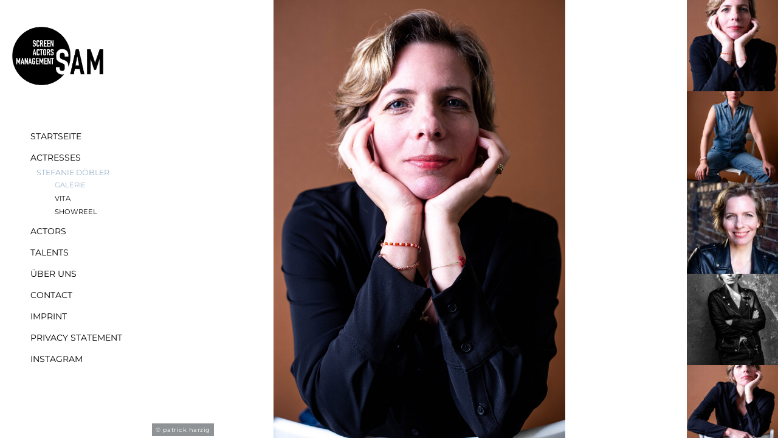

--- FILE ---
content_type: text/html; charset=UTF-8
request_url: https://www.screenactorsmanagement.com/stefanie-doebler/
body_size: 11462
content:
<!DOCTYPE html>
<!--[if lt IE 7 ]><html class="ie ie6" lang="de"> <![endif]-->
<!--[if IE 7 ]><html class="ie ie7" lang="de"> <![endif]-->
<!--[if IE 8 ]><html class="ie ie8" lang="de"> <![endif]-->
<!--[if (gte IE 9)|!(IE)]><!--><html lang="de" > <!--<![endif]-->

<head>
<meta charset="UTF-8">
<!--[if ie]><meta http-equiv='X-UA-Compatible' content="IE=edge,IE=9,IE=8,chrome=1" /><![endif]-->

<title>Stefanie Döbler -</title>

<meta name="viewport" content="width=device-width, initial-scale=1, maximum-scale=1">
	<meta name="google-site-verification" content="oN1uVuWEUZcyI4U9W4dSZYHy_kZdSR1cZXeXcPLZ_pU" />

<meta name='robots' content='index, follow, max-image-preview:large, max-snippet:-1, max-video-preview:-1' />

	<!-- This site is optimized with the Yoast SEO plugin v18.9 - https://yoast.com/wordpress/plugins/seo/ -->
	<link rel="canonical" href="https://www.screenactorsmanagement.com/stefanie-doebler/" />
	<meta property="og:locale" content="de_DE" />
	<meta property="og:type" content="article" />
	<meta property="og:title" content="Stefanie Döbler -" />
	<meta property="og:description" content="PERSONAL INFOS / SKILLS Geboren 1978 Geburtsort Hamburg Spielalter 36-49 Größe 172 cm Konfektion 40 Augenfarbe grün-blau Haarfarbe dunkelblond Wohnort Hamburg Wohnmöglichkeit Berlin, Köln, Mallorca, München Sprachkenntnisse Deutsch (Muttersprache), Englisch (gut), Französisch (GK) Stimmlage Alt Dialekte/Akzente DE &#8211; Hamburgisch (Heimatdialekt) Tanz Hip Hop (gut), Jazzdance (gut), Modern Dance (gut) Sportarten Eiskunstlauf (professionell..." />
	<meta property="og:url" content="https://www.screenactorsmanagement.com/stefanie-doebler/" />
	<meta property="article:modified_time" content="2025-05-07T13:46:31+00:00" />
	<meta property="og:image" content="https://www.screenactorsmanagement.com/wp-content/uploads/2025/04/steff-model-agecy-bookers-4-scaled.jpg" />
	<meta property="og:image:width" content="1707" />
	<meta property="og:image:height" content="2560" />
	<meta property="og:image:type" content="image/jpeg" />
	<meta name="twitter:card" content="summary" />
	<meta name="twitter:label1" content="Geschätzte Lesezeit" />
	<meta name="twitter:data1" content="4 Minuten" />
	<script type="application/ld+json" class="yoast-schema-graph">{"@context":"https://schema.org","@graph":[{"@type":"WebSite","@id":"https://www.screenactorsmanagement.com/#website","url":"https://www.screenactorsmanagement.com/","name":"","description":"","potentialAction":[{"@type":"SearchAction","target":{"@type":"EntryPoint","urlTemplate":"https://www.screenactorsmanagement.com/?s={search_term_string}"},"query-input":"required name=search_term_string"}],"inLanguage":"de"},{"@type":"ImageObject","inLanguage":"de","@id":"https://www.screenactorsmanagement.com/stefanie-doebler/#primaryimage","url":"https://www.screenactorsmanagement.com/wp-content/uploads/2025/04/steff-model-agecy-bookers-4-scaled.jpg","contentUrl":"https://www.screenactorsmanagement.com/wp-content/uploads/2025/04/steff-model-agecy-bookers-4-scaled.jpg","width":1707,"height":2560,"caption":"patrick harzig"},{"@type":"WebPage","@id":"https://www.screenactorsmanagement.com/stefanie-doebler/#webpage","url":"https://www.screenactorsmanagement.com/stefanie-doebler/","name":"Stefanie Döbler -","isPartOf":{"@id":"https://www.screenactorsmanagement.com/#website"},"primaryImageOfPage":{"@id":"https://www.screenactorsmanagement.com/stefanie-doebler/#primaryimage"},"datePublished":"2022-03-29T11:25:13+00:00","dateModified":"2025-05-07T13:46:31+00:00","breadcrumb":{"@id":"https://www.screenactorsmanagement.com/stefanie-doebler/#breadcrumb"},"inLanguage":"de","potentialAction":[{"@type":"ReadAction","target":["https://www.screenactorsmanagement.com/stefanie-doebler/"]}]},{"@type":"BreadcrumbList","@id":"https://www.screenactorsmanagement.com/stefanie-doebler/#breadcrumb","itemListElement":[{"@type":"ListItem","position":1,"name":"Startseite","item":"https://www.screenactorsmanagement.com/"},{"@type":"ListItem","position":2,"name":"Schauspieler","item":"https://www.screenactorsmanagement.com/actor_posts/"},{"@type":"ListItem","position":3,"name":"Stefanie Döbler"}]}]}</script>
	<!-- / Yoast SEO plugin. -->


<link rel='dns-prefetch' href='//ajax.googleapis.com' />

<link rel="alternate" type="application/rss+xml" title=" &raquo; Feed" href="https://www.screenactorsmanagement.com/feed/" />
<link rel="alternate" type="application/rss+xml" title=" &raquo; Kommentar-Feed" href="https://www.screenactorsmanagement.com/comments/feed/" />
<script type="text/javascript">
/* <![CDATA[ */
window._wpemojiSettings = {"baseUrl":"https:\/\/s.w.org\/images\/core\/emoji\/15.0.3\/72x72\/","ext":".png","svgUrl":"https:\/\/s.w.org\/images\/core\/emoji\/15.0.3\/svg\/","svgExt":".svg","source":{"concatemoji":"https:\/\/www.screenactorsmanagement.com\/wp-includes\/js\/wp-emoji-release.min.js?ver=6.5.7"}};
/*! This file is auto-generated */
!function(i,n){var o,s,e;function c(e){try{var t={supportTests:e,timestamp:(new Date).valueOf()};sessionStorage.setItem(o,JSON.stringify(t))}catch(e){}}function p(e,t,n){e.clearRect(0,0,e.canvas.width,e.canvas.height),e.fillText(t,0,0);var t=new Uint32Array(e.getImageData(0,0,e.canvas.width,e.canvas.height).data),r=(e.clearRect(0,0,e.canvas.width,e.canvas.height),e.fillText(n,0,0),new Uint32Array(e.getImageData(0,0,e.canvas.width,e.canvas.height).data));return t.every(function(e,t){return e===r[t]})}function u(e,t,n){switch(t){case"flag":return n(e,"\ud83c\udff3\ufe0f\u200d\u26a7\ufe0f","\ud83c\udff3\ufe0f\u200b\u26a7\ufe0f")?!1:!n(e,"\ud83c\uddfa\ud83c\uddf3","\ud83c\uddfa\u200b\ud83c\uddf3")&&!n(e,"\ud83c\udff4\udb40\udc67\udb40\udc62\udb40\udc65\udb40\udc6e\udb40\udc67\udb40\udc7f","\ud83c\udff4\u200b\udb40\udc67\u200b\udb40\udc62\u200b\udb40\udc65\u200b\udb40\udc6e\u200b\udb40\udc67\u200b\udb40\udc7f");case"emoji":return!n(e,"\ud83d\udc26\u200d\u2b1b","\ud83d\udc26\u200b\u2b1b")}return!1}function f(e,t,n){var r="undefined"!=typeof WorkerGlobalScope&&self instanceof WorkerGlobalScope?new OffscreenCanvas(300,150):i.createElement("canvas"),a=r.getContext("2d",{willReadFrequently:!0}),o=(a.textBaseline="top",a.font="600 32px Arial",{});return e.forEach(function(e){o[e]=t(a,e,n)}),o}function t(e){var t=i.createElement("script");t.src=e,t.defer=!0,i.head.appendChild(t)}"undefined"!=typeof Promise&&(o="wpEmojiSettingsSupports",s=["flag","emoji"],n.supports={everything:!0,everythingExceptFlag:!0},e=new Promise(function(e){i.addEventListener("DOMContentLoaded",e,{once:!0})}),new Promise(function(t){var n=function(){try{var e=JSON.parse(sessionStorage.getItem(o));if("object"==typeof e&&"number"==typeof e.timestamp&&(new Date).valueOf()<e.timestamp+604800&&"object"==typeof e.supportTests)return e.supportTests}catch(e){}return null}();if(!n){if("undefined"!=typeof Worker&&"undefined"!=typeof OffscreenCanvas&&"undefined"!=typeof URL&&URL.createObjectURL&&"undefined"!=typeof Blob)try{var e="postMessage("+f.toString()+"("+[JSON.stringify(s),u.toString(),p.toString()].join(",")+"));",r=new Blob([e],{type:"text/javascript"}),a=new Worker(URL.createObjectURL(r),{name:"wpTestEmojiSupports"});return void(a.onmessage=function(e){c(n=e.data),a.terminate(),t(n)})}catch(e){}c(n=f(s,u,p))}t(n)}).then(function(e){for(var t in e)n.supports[t]=e[t],n.supports.everything=n.supports.everything&&n.supports[t],"flag"!==t&&(n.supports.everythingExceptFlag=n.supports.everythingExceptFlag&&n.supports[t]);n.supports.everythingExceptFlag=n.supports.everythingExceptFlag&&!n.supports.flag,n.DOMReady=!1,n.readyCallback=function(){n.DOMReady=!0}}).then(function(){return e}).then(function(){var e;n.supports.everything||(n.readyCallback(),(e=n.source||{}).concatemoji?t(e.concatemoji):e.wpemoji&&e.twemoji&&(t(e.twemoji),t(e.wpemoji)))}))}((window,document),window._wpemojiSettings);
/* ]]> */
</script>
<style id='wp-emoji-styles-inline-css' type='text/css'>

	img.wp-smiley, img.emoji {
		display: inline !important;
		border: none !important;
		box-shadow: none !important;
		height: 1em !important;
		width: 1em !important;
		margin: 0 0.07em !important;
		vertical-align: -0.1em !important;
		background: none !important;
		padding: 0 !important;
	}
</style>
<link rel='stylesheet' id='wp-block-library-css' href='https://www.screenactorsmanagement.com/wp-includes/css/dist/block-library/style.min.css?ver=6.5.7' type='text/css' media='all' />
<style id='classic-theme-styles-inline-css' type='text/css'>
/*! This file is auto-generated */
.wp-block-button__link{color:#fff;background-color:#32373c;border-radius:9999px;box-shadow:none;text-decoration:none;padding:calc(.667em + 2px) calc(1.333em + 2px);font-size:1.125em}.wp-block-file__button{background:#32373c;color:#fff;text-decoration:none}
</style>
<style id='global-styles-inline-css' type='text/css'>
body{--wp--preset--color--black: #000000;--wp--preset--color--cyan-bluish-gray: #abb8c3;--wp--preset--color--white: #ffffff;--wp--preset--color--pale-pink: #f78da7;--wp--preset--color--vivid-red: #cf2e2e;--wp--preset--color--luminous-vivid-orange: #ff6900;--wp--preset--color--luminous-vivid-amber: #fcb900;--wp--preset--color--light-green-cyan: #7bdcb5;--wp--preset--color--vivid-green-cyan: #00d084;--wp--preset--color--pale-cyan-blue: #8ed1fc;--wp--preset--color--vivid-cyan-blue: #0693e3;--wp--preset--color--vivid-purple: #9b51e0;--wp--preset--gradient--vivid-cyan-blue-to-vivid-purple: linear-gradient(135deg,rgba(6,147,227,1) 0%,rgb(155,81,224) 100%);--wp--preset--gradient--light-green-cyan-to-vivid-green-cyan: linear-gradient(135deg,rgb(122,220,180) 0%,rgb(0,208,130) 100%);--wp--preset--gradient--luminous-vivid-amber-to-luminous-vivid-orange: linear-gradient(135deg,rgba(252,185,0,1) 0%,rgba(255,105,0,1) 100%);--wp--preset--gradient--luminous-vivid-orange-to-vivid-red: linear-gradient(135deg,rgba(255,105,0,1) 0%,rgb(207,46,46) 100%);--wp--preset--gradient--very-light-gray-to-cyan-bluish-gray: linear-gradient(135deg,rgb(238,238,238) 0%,rgb(169,184,195) 100%);--wp--preset--gradient--cool-to-warm-spectrum: linear-gradient(135deg,rgb(74,234,220) 0%,rgb(151,120,209) 20%,rgb(207,42,186) 40%,rgb(238,44,130) 60%,rgb(251,105,98) 80%,rgb(254,248,76) 100%);--wp--preset--gradient--blush-light-purple: linear-gradient(135deg,rgb(255,206,236) 0%,rgb(152,150,240) 100%);--wp--preset--gradient--blush-bordeaux: linear-gradient(135deg,rgb(254,205,165) 0%,rgb(254,45,45) 50%,rgb(107,0,62) 100%);--wp--preset--gradient--luminous-dusk: linear-gradient(135deg,rgb(255,203,112) 0%,rgb(199,81,192) 50%,rgb(65,88,208) 100%);--wp--preset--gradient--pale-ocean: linear-gradient(135deg,rgb(255,245,203) 0%,rgb(182,227,212) 50%,rgb(51,167,181) 100%);--wp--preset--gradient--electric-grass: linear-gradient(135deg,rgb(202,248,128) 0%,rgb(113,206,126) 100%);--wp--preset--gradient--midnight: linear-gradient(135deg,rgb(2,3,129) 0%,rgb(40,116,252) 100%);--wp--preset--font-size--small: 13px;--wp--preset--font-size--medium: 20px;--wp--preset--font-size--large: 36px;--wp--preset--font-size--x-large: 42px;--wp--preset--spacing--20: 0.44rem;--wp--preset--spacing--30: 0.67rem;--wp--preset--spacing--40: 1rem;--wp--preset--spacing--50: 1.5rem;--wp--preset--spacing--60: 2.25rem;--wp--preset--spacing--70: 3.38rem;--wp--preset--spacing--80: 5.06rem;--wp--preset--shadow--natural: 6px 6px 9px rgba(0, 0, 0, 0.2);--wp--preset--shadow--deep: 12px 12px 50px rgba(0, 0, 0, 0.4);--wp--preset--shadow--sharp: 6px 6px 0px rgba(0, 0, 0, 0.2);--wp--preset--shadow--outlined: 6px 6px 0px -3px rgba(255, 255, 255, 1), 6px 6px rgba(0, 0, 0, 1);--wp--preset--shadow--crisp: 6px 6px 0px rgba(0, 0, 0, 1);}:where(.is-layout-flex){gap: 0.5em;}:where(.is-layout-grid){gap: 0.5em;}body .is-layout-flex{display: flex;}body .is-layout-flex{flex-wrap: wrap;align-items: center;}body .is-layout-flex > *{margin: 0;}body .is-layout-grid{display: grid;}body .is-layout-grid > *{margin: 0;}:where(.wp-block-columns.is-layout-flex){gap: 2em;}:where(.wp-block-columns.is-layout-grid){gap: 2em;}:where(.wp-block-post-template.is-layout-flex){gap: 1.25em;}:where(.wp-block-post-template.is-layout-grid){gap: 1.25em;}.has-black-color{color: var(--wp--preset--color--black) !important;}.has-cyan-bluish-gray-color{color: var(--wp--preset--color--cyan-bluish-gray) !important;}.has-white-color{color: var(--wp--preset--color--white) !important;}.has-pale-pink-color{color: var(--wp--preset--color--pale-pink) !important;}.has-vivid-red-color{color: var(--wp--preset--color--vivid-red) !important;}.has-luminous-vivid-orange-color{color: var(--wp--preset--color--luminous-vivid-orange) !important;}.has-luminous-vivid-amber-color{color: var(--wp--preset--color--luminous-vivid-amber) !important;}.has-light-green-cyan-color{color: var(--wp--preset--color--light-green-cyan) !important;}.has-vivid-green-cyan-color{color: var(--wp--preset--color--vivid-green-cyan) !important;}.has-pale-cyan-blue-color{color: var(--wp--preset--color--pale-cyan-blue) !important;}.has-vivid-cyan-blue-color{color: var(--wp--preset--color--vivid-cyan-blue) !important;}.has-vivid-purple-color{color: var(--wp--preset--color--vivid-purple) !important;}.has-black-background-color{background-color: var(--wp--preset--color--black) !important;}.has-cyan-bluish-gray-background-color{background-color: var(--wp--preset--color--cyan-bluish-gray) !important;}.has-white-background-color{background-color: var(--wp--preset--color--white) !important;}.has-pale-pink-background-color{background-color: var(--wp--preset--color--pale-pink) !important;}.has-vivid-red-background-color{background-color: var(--wp--preset--color--vivid-red) !important;}.has-luminous-vivid-orange-background-color{background-color: var(--wp--preset--color--luminous-vivid-orange) !important;}.has-luminous-vivid-amber-background-color{background-color: var(--wp--preset--color--luminous-vivid-amber) !important;}.has-light-green-cyan-background-color{background-color: var(--wp--preset--color--light-green-cyan) !important;}.has-vivid-green-cyan-background-color{background-color: var(--wp--preset--color--vivid-green-cyan) !important;}.has-pale-cyan-blue-background-color{background-color: var(--wp--preset--color--pale-cyan-blue) !important;}.has-vivid-cyan-blue-background-color{background-color: var(--wp--preset--color--vivid-cyan-blue) !important;}.has-vivid-purple-background-color{background-color: var(--wp--preset--color--vivid-purple) !important;}.has-black-border-color{border-color: var(--wp--preset--color--black) !important;}.has-cyan-bluish-gray-border-color{border-color: var(--wp--preset--color--cyan-bluish-gray) !important;}.has-white-border-color{border-color: var(--wp--preset--color--white) !important;}.has-pale-pink-border-color{border-color: var(--wp--preset--color--pale-pink) !important;}.has-vivid-red-border-color{border-color: var(--wp--preset--color--vivid-red) !important;}.has-luminous-vivid-orange-border-color{border-color: var(--wp--preset--color--luminous-vivid-orange) !important;}.has-luminous-vivid-amber-border-color{border-color: var(--wp--preset--color--luminous-vivid-amber) !important;}.has-light-green-cyan-border-color{border-color: var(--wp--preset--color--light-green-cyan) !important;}.has-vivid-green-cyan-border-color{border-color: var(--wp--preset--color--vivid-green-cyan) !important;}.has-pale-cyan-blue-border-color{border-color: var(--wp--preset--color--pale-cyan-blue) !important;}.has-vivid-cyan-blue-border-color{border-color: var(--wp--preset--color--vivid-cyan-blue) !important;}.has-vivid-purple-border-color{border-color: var(--wp--preset--color--vivid-purple) !important;}.has-vivid-cyan-blue-to-vivid-purple-gradient-background{background: var(--wp--preset--gradient--vivid-cyan-blue-to-vivid-purple) !important;}.has-light-green-cyan-to-vivid-green-cyan-gradient-background{background: var(--wp--preset--gradient--light-green-cyan-to-vivid-green-cyan) !important;}.has-luminous-vivid-amber-to-luminous-vivid-orange-gradient-background{background: var(--wp--preset--gradient--luminous-vivid-amber-to-luminous-vivid-orange) !important;}.has-luminous-vivid-orange-to-vivid-red-gradient-background{background: var(--wp--preset--gradient--luminous-vivid-orange-to-vivid-red) !important;}.has-very-light-gray-to-cyan-bluish-gray-gradient-background{background: var(--wp--preset--gradient--very-light-gray-to-cyan-bluish-gray) !important;}.has-cool-to-warm-spectrum-gradient-background{background: var(--wp--preset--gradient--cool-to-warm-spectrum) !important;}.has-blush-light-purple-gradient-background{background: var(--wp--preset--gradient--blush-light-purple) !important;}.has-blush-bordeaux-gradient-background{background: var(--wp--preset--gradient--blush-bordeaux) !important;}.has-luminous-dusk-gradient-background{background: var(--wp--preset--gradient--luminous-dusk) !important;}.has-pale-ocean-gradient-background{background: var(--wp--preset--gradient--pale-ocean) !important;}.has-electric-grass-gradient-background{background: var(--wp--preset--gradient--electric-grass) !important;}.has-midnight-gradient-background{background: var(--wp--preset--gradient--midnight) !important;}.has-small-font-size{font-size: var(--wp--preset--font-size--small) !important;}.has-medium-font-size{font-size: var(--wp--preset--font-size--medium) !important;}.has-large-font-size{font-size: var(--wp--preset--font-size--large) !important;}.has-x-large-font-size{font-size: var(--wp--preset--font-size--x-large) !important;}
.wp-block-navigation a:where(:not(.wp-element-button)){color: inherit;}
:where(.wp-block-post-template.is-layout-flex){gap: 1.25em;}:where(.wp-block-post-template.is-layout-grid){gap: 1.25em;}
:where(.wp-block-columns.is-layout-flex){gap: 2em;}:where(.wp-block-columns.is-layout-grid){gap: 2em;}
.wp-block-pullquote{font-size: 1.5em;line-height: 1.6;}
</style>
<link rel='stylesheet' id='contact-form-7-css' href='https://www.screenactorsmanagement.com/wp-content/plugins/contact-form-7/includes/css/styles.css?ver=5.5.6' type='text/css' media='all' />
<link rel='stylesheet' id='bow-plugin-css-css' href='https://www.screenactorsmanagement.com/wp-content/themes/bow/css/plugin.css' type='text/css' media='all' />
<link rel='stylesheet' id='bow-style-css' href='https://www.screenactorsmanagement.com/wp-content/themes/bow-child/style.css?ver=6.5.7' type='text/css' media='all' />
<link rel='stylesheet' id='bow-font-css' href='https://www.screenactorsmanagement.com/wp-content/themes/bow/css/font.css' type='text/css' media='all' />
<link rel='stylesheet' id='flexslider-css' href='https://www.screenactorsmanagement.com/wp-content/themes/bow-child/script/flexslider/flexslider.css?ver=6.5.7' type='text/css' media='all' />
<link rel='stylesheet' id='redux-google-fonts-bow_framework-css' href='https://www.screenactorsmanagement.com/wp-content/uploads/omgf/redux-google-fonts-bow_framework/redux-google-fonts-bow_framework.css?ver=1668604345' type='text/css' media='all' />
<script type="text/javascript" src="https://www.screenactorsmanagement.com/wp-includes/js/jquery/jquery.min.js?ver=3.7.1" id="jquery-core-js"></script>
<script type="text/javascript" src="https://www.screenactorsmanagement.com/wp-includes/js/jquery/jquery-migrate.min.js?ver=3.4.1" id="jquery-migrate-js"></script>
<script type="text/javascript" src="https://www.screenactorsmanagement.com/wp-content/themes/bow/js/modernizr.js?ver=6.5.7" id="bow-modernizr-js"></script>
<script type="text/javascript" src="https://www.screenactorsmanagement.com/wp-content/themes/bow/js/respond.js?ver=6.5.7" id="bow-respond-js"></script>
<script type="text/javascript" src="https://www.screenactorsmanagement.com/wp-content/themes/bow/js/flexslider.js?ver=6.5.7" id="bow-flexslider-js"></script>
<link rel="https://api.w.org/" href="https://www.screenactorsmanagement.com/wp-json/" /><link rel="EditURI" type="application/rsd+xml" title="RSD" href="https://www.screenactorsmanagement.com/xmlrpc.php?rsd" />
<meta name="generator" content="WordPress 6.5.7" />
<link rel='shortlink' href='https://www.screenactorsmanagement.com/?p=3209' />
<link rel="alternate" type="application/json+oembed" href="https://www.screenactorsmanagement.com/wp-json/oembed/1.0/embed?url=https%3A%2F%2Fwww.screenactorsmanagement.com%2Fstefanie-doebler%2F" />
<link rel="alternate" type="text/xml+oembed" href="https://www.screenactorsmanagement.com/wp-json/oembed/1.0/embed?url=https%3A%2F%2Fwww.screenactorsmanagement.com%2Fstefanie-doebler%2F&#038;format=xml" />
<style type="text/css">.navigation .menu li, .navigation .menu li a, .navigation .menu li a:visited{color:#000000}.navigation .menu li a:focus, .navigation .menu li a:hover{color:#888888}.navigation .socials li{color:#a2a2a2}.navigation .socials li:hover{color:#000000}.navigation .copyright{color:#a2a2a2}.navigation .copyright a, .navigation .copyright a:visited{color:#000000}.navigation .copyright a:hover{color:#888888}.homepage .title{color:#000000}.homepage .slogan{color:#000000}.homepage .discover{color:#000000}.work .navigate li, .footer .link{color:#cccccc}.work .navigate li:hover, .work .navigate li.active, .footer .link:hover{color:#000000}.work-preview .meta .picture-title{color:#000000}.work-preview .meta .album-title, .work-preview .meta span{color:#999999}.work-preview .nav .prev, .work-preview .nav .next{color:#000000}.work-preview .frame{background-color:#eeeeee}.post-loop .post-info{background-color:#f6f6f6}.pagination .current{color:#000000}.pagination a.inactive{color:#a3a3a3}.post-loop .date, body .sticky .post-info:before{color:#a3a3a3}.post-loop .title h2, article .entry-title{color:#000000}article .entry-meta span{color:#b8b8b8}.entry-content p{color:#a3a3a3}.single-category-bottom a, .single-category-bottom a:visited, .single-tag-bottom a{color:#a3a3a3}.single-category-bottom a:hover, .single-category-bottom a:focus, .single-tag-bottom a:hover{color:#888888}article .social li{color:#a3a3a3}article .author a, article .author a:visited{color:#000000}.navigation-post .nav-previous a, .navigation-post .nav-next a{color:#000000}.navigation-post .nav-previous a:hover, .navigation-post .nav-next a:hover{color:#888888}.comments-title h4{color:#000000}.comments-title{border-top-color:#a3a3a3}.comments-title, .comment-list li article.comment{border-bottom-color:#a3a3a3}.comment-list li .meta-comment .comment-author .fn a{color:#000000}.comment-list li .comment-meta, .comment-list li .comment-content p{color:#a3a3a3}blockquote, blockquote p, blockquote cite{color:#5c5c5c}input[type="text"], input[type="password"], input[type="email"], textarea, select, input[type="submit"]{border-color:#cccccc}input[type="text"]:focus, input[type="password"]:focus, input[type="email"]:focus, textarea:focus, input[type="submit"]:hover{border-color:#000000}input[type="text"]:focus, input[type="password"]:focus, input[type="email"]:focus, textarea:focus, input[type="submit"]:hover{color:#000000}input[type="submit"]{color:#666666}</style> <style type="text/css" title="dynamic-css" class="options-output">body{font-family:Montserrat;font-weight:400;font-style:normal;}h1,h2,h3,h4,h5,h6{font-family:"Bebas Neue";font-weight:normal;font-style:normal;}.navigation .themenu li a{font-family:Montserrat;font-weight:normal;font-style:normal;}</style>
</head>

<body class="actor_posts-template-default single single-actor_posts postid-3209">

<!-- wrapper -->
	<div class="wrapper">

		<!-- header -->
		<header class="header">

			<div class="inner">

				<div class="logo">
	<div class="logo-image">
	<a href="https://www.screenactorsmanagement.com"><img src="https://www.screenactorsmanagement.com/wp-content/uploads/2018/04/Logo_SCREEN-ACTORS-MANAGEMENT_SAM_-150-x-96.jpg" class="image-logo" alt="logo" /></a>
	</div>
	
	</div>

				<div class="menu"></div>

			</div>

		</header>
		<!-- header -->




	<section class="home-slider" id="slider">
		<div class="navigation navigate columns animated fadeInLeft">
			<ul id="menu-navigation" class="themenu"><li id="menu-item-88" class="menu-item menu-item-type-post_type menu-item-object-page menu-item-home menu-item-88"><a href="https://www.screenactorsmanagement.com/">Startseite</a></li>
<li id="menu-item-175" class="menu-item menu-item-type-post_type menu-item-object-page current-menu-ancestor current-menu-parent current_page_parent current_page_ancestor menu-item-has-children menu-item-175"><a href="https://www.screenactorsmanagement.com/actresses/">Actresses</a>
<ul class="sub-menu">
	<li id="menu-item-4390" class="menu-item menu-item-type-post_type menu-item-object-actor_posts menu-item-4390"><a href="https://www.screenactorsmanagement.com/chantale-schumacher/">Chantale Schumacher</a></li>
	<li id="menu-item-2095" class="menu-item menu-item-type-post_type menu-item-object-actor_posts menu-item-2095"><a href="https://www.screenactorsmanagement.com/chelsea-krumpfert/">Chelsea Krumpfert</a></li>
	<li id="menu-item-1506" class="menu-item menu-item-type-post_type menu-item-object-actor_posts menu-item-1506"><a href="https://www.screenactorsmanagement.com/chiara-luessow/">Chiara Lüssow</a></li>
	<li id="menu-item-1910" class="menu-item menu-item-type-post_type menu-item-object-actor_posts menu-item-1910"><a href="https://www.screenactorsmanagement.com/hannah-dalmeyer/">Hannah Dalmeyer</a></li>
	<li id="menu-item-4176" class="menu-item menu-item-type-post_type menu-item-object-actor_posts menu-item-4176"><a href="https://www.screenactorsmanagement.com/johanna-pauline-brandt/">Johanna Pauline Brandt</a></li>
	<li id="menu-item-4307" class="menu-item menu-item-type-post_type menu-item-object-actor_posts menu-item-4307"><a href="https://www.screenactorsmanagement.com/lara-mersini-kruse/">Lara-Mersini Kruse</a></li>
	<li id="menu-item-1728" class="menu-item menu-item-type-post_type menu-item-object-actor_posts menu-item-1728"><a href="https://www.screenactorsmanagement.com/lea-aumann/">Lea Aumann</a></li>
	<li id="menu-item-3141" class="menu-item menu-item-type-post_type menu-item-object-actor_posts menu-item-3141"><a href="https://www.screenactorsmanagement.com/rana-nazli/">Rana Nazli</a></li>
	<li id="menu-item-2628" class="menu-item menu-item-type-post_type menu-item-object-actor_posts menu-item-2628"><a href="https://www.screenactorsmanagement.com/samantha-steuck/">Samantha Steuck</a></li>
	<li id="menu-item-2566" class="menu-item menu-item-type-post_type menu-item-object-actor_posts menu-item-2566"><a href="https://www.screenactorsmanagement.com/sophie-manus/">Sophie Manus</a></li>
	<li id="menu-item-3224" class="menu-item menu-item-type-post_type menu-item-object-actor_posts current-menu-item menu-item-3224"><a href="https://www.screenactorsmanagement.com/stefanie-doebler/" aria-current="page">Stefanie Döbler</a></li>
	<li id="menu-item-1524" class="menu-item menu-item-type-post_type menu-item-object-actor_posts menu-item-1524"><a href="https://www.screenactorsmanagement.com/svenja-ruge/">Svenja Ruge</a></li>
</ul>
</li>
<li id="menu-item-174" class="menu-item menu-item-type-post_type menu-item-object-page menu-item-has-children menu-item-174"><a href="https://www.screenactorsmanagement.com/actors/">Actors</a>
<ul class="sub-menu">
	<li id="menu-item-1664" class="menu-item menu-item-type-post_type menu-item-object-actor_posts menu-item-1664"><a href="https://www.screenactorsmanagement.com/fidan-wyder/">Fidan Wyder</a></li>
	<li id="menu-item-2842" class="menu-item menu-item-type-post_type menu-item-object-actor_posts menu-item-2842"><a href="https://www.screenactorsmanagement.com/jele-fluegge/">Jele Flügge</a></li>
	<li id="menu-item-4290" class="menu-item menu-item-type-post_type menu-item-object-actor_posts menu-item-4290"><a href="https://www.screenactorsmanagement.com/justin-david-elmquist/">Justin David Elmquist</a></li>
	<li id="menu-item-207" class="menu-item menu-item-type-post_type menu-item-object-actor_posts menu-item-207"><a href="https://www.screenactorsmanagement.com/patrick-harzig/">Patrick Harzig</a></li>
	<li id="menu-item-3707" class="menu-item menu-item-type-post_type menu-item-object-actor_posts menu-item-3707"><a href="https://www.screenactorsmanagement.com/tom-seack-2/">Tom Seack</a></li>
</ul>
</li>
<li id="menu-item-187" class="menu-item menu-item-type-post_type menu-item-object-page menu-item-has-children menu-item-187"><a href="https://www.screenactorsmanagement.com/talents/">Talents</a>
<ul class="sub-menu">
	<li id="menu-item-4598" class="menu-item menu-item-type-post_type menu-item-object-actor_posts menu-item-4598"><a href="https://www.screenactorsmanagement.com/anna-baune/">Anna Baune</a></li>
	<li id="menu-item-4488" class="menu-item menu-item-type-post_type menu-item-object-actor_posts menu-item-4488"><a href="https://www.screenactorsmanagement.com/enni/">Enni</a></li>
	<li id="menu-item-4670" class="menu-item menu-item-type-post_type menu-item-object-actor_posts menu-item-4670"><a href="https://www.screenactorsmanagement.com/josephine-angelique-fuss/">Josephine-Angelique Fuß</a></li>
	<li id="menu-item-3481" class="menu-item menu-item-type-post_type menu-item-object-actor_posts menu-item-3481"><a href="https://www.screenactorsmanagement.com/julia-waack/">Julia Waack</a></li>
	<li id="menu-item-4077" class="menu-item menu-item-type-post_type menu-item-object-actor_posts menu-item-4077"><a href="https://www.screenactorsmanagement.com/julie-meins/">Julie Meins</a></li>
	<li id="menu-item-4544" class="menu-item menu-item-type-post_type menu-item-object-actor_posts menu-item-4544"><a href="https://www.screenactorsmanagement.com/lennard-stamen/">Lennard Stamen</a></li>
	<li id="menu-item-1444" class="menu-item menu-item-type-post_type menu-item-object-actor_posts menu-item-1444"><a href="https://www.screenactorsmanagement.com/lenny-leisse/">Lenny Leisse</a></li>
	<li id="menu-item-4486" class="menu-item menu-item-type-post_type menu-item-object-actor_posts menu-item-4486"><a href="https://www.screenactorsmanagement.com/linda-madita/">Linda Madita</a></li>
	<li id="menu-item-4506" class="menu-item menu-item-type-post_type menu-item-object-actor_posts menu-item-4506"><a href="https://www.screenactorsmanagement.com/luna/">Luna Moon</a></li>
	<li id="menu-item-2339" class="menu-item menu-item-type-post_type menu-item-object-actor_posts menu-item-2339"><a href="https://www.screenactorsmanagement.com/yentl-meijer/">Yentl Meijer</a></li>
	<li id="menu-item-4574" class="menu-item menu-item-type-post_type menu-item-object-actor_posts menu-item-4574"><a href="https://www.screenactorsmanagement.com/max-pitschel/">Max Pitschel</a></li>
	<li id="menu-item-4575" class="menu-item menu-item-type-post_type menu-item-object-actor_posts menu-item-4575"><a href="https://www.screenactorsmanagement.com/mia-obrigkeit/">Mia Obrigkeit</a></li>
</ul>
</li>
<li id="menu-item-237" class="menu-item menu-item-type-post_type menu-item-object-page menu-item-237"><a href="https://www.screenactorsmanagement.com/ueber-uns/">Über uns</a></li>
<li id="menu-item-229" class="menu-item menu-item-type-post_type menu-item-object-page menu-item-229"><a href="https://www.screenactorsmanagement.com/contact/">Contact</a></li>
<li id="menu-item-236" class="menu-item menu-item-type-post_type menu-item-object-page menu-item-236"><a href="https://www.screenactorsmanagement.com/imprint/">Imprint</a></li>
<li id="menu-item-1901" class="menu-item menu-item-type-post_type menu-item-object-page menu-item-1901"><a href="https://www.screenactorsmanagement.com/datenschutz/">Privacy Statement</a></li>
<li id="menu-item-3096" class="menu-item menu-item-type-custom menu-item-object-custom menu-item-3096"><a href="https://www.instagram.com/screenactorsmanagement/">Instagram</a></li>
</ul>		</div>
		<article  id="post-3209" class="post offset offset-post actor-post fullscreen  post-3209 actor_posts type-actor_posts status-publish has-post-thumbnail hentry category-actresses-2 category-startseite">

<div class="schauspieler-name">
	</div>


	<div class="slider">
		<div id="actors_gallery" class="">
	    <ul class="slides test">
	        	            <li class="slide" data-url="https://www.screenactorsmanagement.com/wp-content/uploads/2025/04/steff-model-agecy-bookers-4-scaled.jpg"><div class="copyright"><div class="copyright-inner"><p>&copy; patrick harzig</p></div></div></li>
	        	            <li class="slide" data-url="https://www.screenactorsmanagement.com/wp-content/uploads/2025/04/steff-model-agecy-bookers-1-scaled.jpg"><div class="copyright"><div class="copyright-inner"><p>&copy; patrick harzig</p></div></div></li>
	        	            <li class="slide" data-url="https://www.screenactorsmanagement.com/wp-content/uploads/2025/04/steff-model-agecy-bookers-6-scaled.jpg"><div class="copyright"><div class="copyright-inner"><p>&copy; patrick harzig</p></div></div></li>
	        	            <li class="slide" data-url="https://www.screenactorsmanagement.com/wp-content/uploads/2025/04/steff-model-agecy-bookers-5-1-scaled.jpg"><div class="copyright"><div class="copyright-inner"><p>&copy; patrick harzig</p></div></div></li>
	        	            <li class="slide" data-url="https://www.screenactorsmanagement.com/wp-content/uploads/2025/04/steff-model-agecy-bookers-3-scaled.jpg"><div class="copyright"><div class="copyright-inner"><p>&copy; patrick harzig</p></div></div></li>
	        	            <li class="slide" data-url="https://www.screenactorsmanagement.com/wp-content/uploads/2025/04/steff-model-agecy-bookers-scaled.jpg"><div class="copyright"><div class="copyright-inner"><p>&copy; patrick harzig</p></div></div></li>
	        	            <li class="slide" data-url="https://www.screenactorsmanagement.com/wp-content/uploads/2025/04/steff-model-agecy-bookers-2-scaled.jpg"><div class="copyright"><div class="copyright-inner"><p>&copy; patrick harzig</p></div></div></li>
	        	            <li class="slide" data-url="https://www.screenactorsmanagement.com/wp-content/uploads/2022/03/steff-bw-7-von-15-2-scaled.jpg"><div class="copyright"><div class="copyright-inner"><p>&copy; Patrick Harzig</p></div></div></li>
	        	    </ul>
		</div>
		<div id="carousel" class="actor-post-gallery-controll">
			<ul class="slides test">
								<li>
					<img src="https://www.screenactorsmanagement.com/wp-content/uploads/2025/04/steff-model-agecy-bookers-4-150x150.jpg" />
				</li>
								<li>
					<img src="https://www.screenactorsmanagement.com/wp-content/uploads/2025/04/steff-model-agecy-bookers-1-150x150.jpg" />
				</li>
								<li>
					<img src="https://www.screenactorsmanagement.com/wp-content/uploads/2025/04/steff-model-agecy-bookers-6-150x150.jpg" />
				</li>
								<li>
					<img src="https://www.screenactorsmanagement.com/wp-content/uploads/2025/04/steff-model-agecy-bookers-5-1-150x150.jpg" />
				</li>
								<li>
					<img src="https://www.screenactorsmanagement.com/wp-content/uploads/2025/04/steff-model-agecy-bookers-3-150x150.jpg" />
				</li>
								<li>
					<img src="https://www.screenactorsmanagement.com/wp-content/uploads/2025/04/steff-model-agecy-bookers-150x150.jpg" />
				</li>
								<li>
					<img src="https://www.screenactorsmanagement.com/wp-content/uploads/2025/04/steff-model-agecy-bookers-2-150x150.jpg" />
				</li>
								<li>
					<img src="https://www.screenactorsmanagement.com/wp-content/uploads/2022/03/steff-bw-7-von-15-2-150x150.jpg" />
				</li>
							</ul>
		</div>
		<div class="clearfix"></div>
	</div>

	<div class="actors-content">

			<div class="entry-content">
				<span class="close-content"><i class="fa fa-times" aria-hidden="true"></i></span>
				<header class="actors_name">
				<h1>Stefanie Döbler</h1>				</header>
				<section class="content mCustomScrollbar _mCS_1">
					<div class="mCustomScrollBox mCS-dark mCSB_vertical mCSB_inside">
						<div class="mCSB_container">
							<p style="text-align: left;"><span style="font-size: 12pt; font-family: verdana, geneva, sans-serif;"><strong><span style="color: #000000;">PERSONAL INFOS / SKILLS</span></strong></span></p>
<p style="text-align: left;"><span style="color: #000000; font-size: 12pt; font-family: verdana, geneva, sans-serif;"><strong>Geboren</strong> 1978</span><br />
<span style="font-size: 12pt; font-family: verdana, geneva, sans-serif;"> <span style="color: #000000;"><strong>Geburtsort </strong>Hamburg<br />
<strong>Spielalter</strong> 36-49<br />
</span><span style="color: #000000;"><strong>Größe</strong> 172 cm<br />
<strong>Konfektion </strong>40<br />
<strong>Augenfarbe</strong> grün-blau<br />
<strong>Haarfarbe</strong> dunkelblond<br />
<strong>Wohnort</strong> Hamburg<br />
<strong>Wohnmöglichkeit </strong>Berlin, Köln, Mallorca, München<br />
<strong>Sprachkenntnisse</strong> Deutsch (Muttersprache), Englisch (gut), Französisch (GK)</span><span style="color: #000000;"><br />
<strong>Stimmlage</strong> Alt<strong><br />
Dialekte/Akzente </strong>DE &#8211; Hamburgisch (Heimatdialekt)<strong><br />
<strong>Tanz </strong></strong>Hip Hop (gut), Jazzdance (gut), Modern Dance (gut)<strong><br />
<strong>Sportarten </strong></strong>Eiskunstlauf (professionell &#8211; Hamburger Meisterin (1981-1995)), Boxen (gut), Bühnenfechten (gut), Tai Chi (gut), Laufen (sehr gut)<strong><br />
<strong>Führerschein</strong> </strong>PKW (Klasse B)<br />
</span></span></p>
<p style="text-align: left;"><span style="font-size: 12pt; font-family: verdana, geneva, sans-serif;"><strong><span style="color: #000000;">AUSBILDUNG</span></strong></span></p>
<p style="text-align: left;"><span style="font-family: verdana, geneva, sans-serif; font-size: 12pt;">*Psychodrama-Ausbildung bei Scena &#8211; Institut für interpersonales psychodynamisches Psychodrama (2001-2004)</span><span style="font-family: verdana, geneva, sans-serif; font-size: 12pt;"><br />
*Hamburger Schauspielstudio Frese (1999-2002)</span></p>
<p style="text-align: left;"><span style="color: #000000; font-size: 12pt; font-family: verdana, geneva, sans-serif;"><strong>FILM + TV (Auswahl)</strong></span></p>
<table style="height: 276px; width: 627px;">
<tbody>
<tr style="height: 24px;">
<td style="width: 58px; height: 24px;"><span style="font-size: 12pt; font-family: verdana, geneva, sans-serif;">2021</span></td>
<td style="width: 552.25px; height: 24px;"><span style="font-size: 12pt; font-family: verdana, geneva, sans-serif;">Die Show &#8211; NR &#8211; Kurzfilm &#8211; Regie: Frederic Kau</span></td>
</tr>
<tr style="height: 24px;">
<td style="width: 85px; height: 24px;"><span style="font-size: 12pt; font-family: verdana, geneva, sans-serif;">2019</span></td>
<td style="width: 552.25px; height: 24px;"><span style="font-size: 12pt; font-family: verdana, geneva, sans-serif;">Die Pfefferkörner &#8211; ENR &#8211; Serie, NDR/ARD &#8211;<br />
</span><span style="font-size: 12pt; font-family: verdana, geneva, sans-serif;">Regie: Andrea Katzenberger</span></td>
</tr>
<tr style="height: 24px;">
<td style="width: 85px; height: 24px;"><span style="font-size: 12pt; font-family: verdana, geneva, sans-serif;">2018</span></td>
<td style="width: 552.25px; height: 24px;"><span style="font-size: 12pt; font-family: verdana, geneva, sans-serif;">GZSZ &#8211; ENR &#8211; Serie, RTL </span></td>
</tr>
<tr style="height: 24px;">
<td style="width: 85px; height: 24px;"><span style="font-size: 12pt; font-family: verdana, geneva, sans-serif;">2017</span></td>
<td style="width: 552.25px; height: 24px;"><span style="font-size: 12pt; font-family: verdana, geneva, sans-serif;">Nord bei Nordwest &#8211; TR &#8211; Gold! &#8211; Film-Reihe, ARD &#8211;</span><br />
<span style="font-size: 12pt; font-family: verdana, geneva, sans-serif;"> Regie: Christian Theede</span></td>
</tr>
<tr style="height: 24px;">
<td style="width: 85px; height: 24px;"><span style="font-size: 12pt; font-family: verdana, geneva, sans-serif;">2017</span></td>
<td style="width: 552.25px; height: 24px;"><span style="font-size: 12pt; font-family: verdana, geneva, sans-serif;">Großstadtrevier &#8211; NR &#8211; Serie, NDR/ARD &#8211; Regie: Bettina Schoeller-Bouju</span></td>
</tr>
<tr style="height: 24px;">
<td style="width: 85px; height: 24px;"><span style="font-size: 12pt; font-family: verdana, geneva, sans-serif;">2016</span></td>
<td style="width: 552.25px; height: 24px;"><span style="font-size: 12pt; font-family: verdana, geneva, sans-serif;">Großstadtrevier &#8211; ENR &#8211; Serie, NDR/ARD &#8211; Regie: Till Franzen</span></td>
</tr>
<tr style="height: 24px;">
<td style="width: 85px; height: 24px;"><span style="font-size: 12pt; font-family: verdana, geneva, sans-serif;">2016</span></td>
<td style="width: 552.25px; height: 24px;"><span style="font-size: 12pt; font-family: verdana, geneva, sans-serif;">Rote Rosen &#8211; NR &#8211; Serie, ARD &#8211; Regie: Regie: Christoph Klünker, Matthias Reischel</span></td>
</tr>
<tr style="height: 24px;">
<td style="width: 85px; height: 24px;"><span style="font-size: 12pt; font-family: verdana, geneva, sans-serif;">2015</span></td>
<td style="width: 552.25px; height: 24px;"><span style="font-size: 12pt; font-family: verdana, geneva, sans-serif;">Rote Rosen &#8211; NR &#8211; Serie, ARD &#8211; Regie: Laurenz Schlüter, </span><br />
<span style="font-size: 12pt; font-family: verdana, geneva, sans-serif;">Ralph Bridle</span></td>
</tr>
<tr style="height: 24px;">
<td style="width: 58px; height: 24px;"><span style="font-size: 12pt; font-family: verdana, geneva, sans-serif;">2012</span></td>
<td style="width: 552.25px; height: 24px;"><span style="font-size: 12pt; font-family: verdana, geneva, sans-serif;">Herzflimmern &#8211; Liebe zum Leben &#8211; NR &#8211; Serie, ZDF &#8211; </span><br />
<span style="font-size: 12pt; font-family: verdana, geneva, sans-serif;">Regie: Katrin Schmidt / Petra Wiemers</span></td>
</tr>
<tr style="height: 24px;">
<td style="width: 58px; height: 24px;"><span style="font-size: 12pt; font-family: verdana, geneva, sans-serif;">2011</span></td>
<td style="width: 552.25px; height: 24px;"><span style="font-size: 12pt; font-family: verdana, geneva, sans-serif;">Notruf Hafenkante &#8211; NR &#8211; Serie, ZDF &#8211; Regie: Jörg Schneider</span></td>
</tr>
<tr style="height: 24px;">
<td style="width: 58px; height: 24px;"><span style="font-size: 12pt; font-family: verdana, geneva, sans-serif;">2010</span></td>
<td style="width: 552.25px; height: 24px;"><span style="font-size: 12pt; font-family: verdana, geneva, sans-serif;">ARD/ZDF &#8211; Überall in Deutschland &#8211; HR &#8211; Werbefilm &#8211; </span><br />
<span style="font-size: 12pt; font-family: verdana, geneva, sans-serif;">Regie: Tibor Glage</span></td>
</tr>
<tr style="height: 24px;">
<td style="width: 58px; height: 24px;"><span style="font-size: 12pt; font-family: verdana, geneva, sans-serif;">2009</span></td>
<td style="width: 552.25px; height: 24px;"><span style="font-size: 12pt; font-family: verdana, geneva, sans-serif;">Notruf Hafenkante &#8211; ENR &#8211; Serie, ZDF &#8211; Regie: Bodo Schwarz</span></td>
</tr>
<tr style="height: 24px;">
<td style="width: 58px; height: 24px;"><span style="font-size: 12pt; font-family: verdana, geneva, sans-serif;">2007</span></td>
<td style="width: 552.25px; height: 24px;"><span style="font-size: 12pt; font-family: verdana, geneva, sans-serif;">Tatort &#8211; TR &#8211; Macht der Angst &#8211; Film-Reihe, NDR/ARD &#8211; Regie: Florian Baxmeyer</span></td>
</tr>
<tr style="height: 24px;">
<td style="width: 58px; height: 24px;"><span style="font-size: 12pt; font-family: verdana, geneva, sans-serif;">2006</span></td>
<td style="width: 552.25px; height: 24px;"><span style="font-size: 12pt; font-family: verdana, geneva, sans-serif;">Tatort &#8211; Schattenspiele &#8211; TR &#8211; <span style="font-family: verdana, geneva, sans-serif;">Film-Reihe, NDR/ARD</span> &#8211; Regie: Claudia Garde</span></td>
</tr>
<tr style="height: 24px;">
<td style="width: 58px; height: 24px;"><span style="font-size: 12pt; font-family: verdana, geneva, sans-serif;">2006</span></td>
<td style="width: 552.25px; height: 24px;"><span style="font-size: 12pt; font-family: verdana, geneva, sans-serif;">Sturm der Liebe &#8211; TR &#8211; Serie, ARD &#8211; Regie: Stefan Jonas</span></td>
</tr>
<tr style="height: 24px;">
<td style="width: 58px; height: 24px;"><span style="font-size: 12pt; font-family: verdana, geneva, sans-serif;">2004</span></td>
<td style="width: 552.25px; height: 24px;"><span style="font-size: 12pt; font-family: verdana, geneva, sans-serif;">Das Vermächtnis &#8211; HR &#8211; Kurzfilm &#8211; Regie: Rolf Sakulowski</span></td>
</tr>
<tr style="height: 24px;">
<td style="width: 58px; height: 24px;"><span style="font-size: 12pt; font-family: verdana, geneva, sans-serif;">2003</span></td>
<td style="width: 552.25px; height: 24px;"><span style="font-size: 12pt; font-family: verdana, geneva, sans-serif;">Lübeck 2012, Olympiabewerbungsfilm Segeln &#8211; Imagefilm &#8211; Regie: Guido Weihermüller</span></td>
</tr>
<tr style="height: 24px;">
<td style="width: 58px; height: 24px;"><span style="font-size: 12pt; font-family: verdana, geneva, sans-serif;">1998-1997</span></td>
<td style="width: 552.25px; height: 24px;"><span style="font-size: 12pt; font-family: verdana, geneva, sans-serif;">Unter uns &#8211; HR &#8211; Serie, RTL &#8211; Regie: diverse</span></td>
</tr>
</tbody>
</table>
<p>&nbsp;</p>
<p style="text-align: left;"><span style="font-family: verdana, geneva, sans-serif; font-size: 12pt;"><strong>THEATER (Auswahl)</strong></span></p>
<table style="height: 276px; width: 627px;">
<tbody>
<tr style="height: 24px;">
<td style="width: 58px; height: 24px;"><span style="font-family: verdana, geneva, sans-serif; font-size: 12pt;">2022</span></td>
<td style="width: 552.25px; height: 24px;"><span style="font-family: verdana, geneva, sans-serif; font-size: 12pt;">Hamburger Kammerspiele (Tournee) &#8211; Die Nervensäge nach Francis Veber &#8211; Regie: Jean-Claude Berutti</span></td>
</tr>
<tr style="height: 24px;">
<td style="width: 58px; height: 24px;"><span style="font-family: verdana, geneva, sans-serif; font-size: 12pt;">2019</span></td>
<td style="width: 95.59718134450293%; height: 24px;"><span style="font-family: verdana, geneva, sans-serif; font-size: 12pt;">Hamburger Kammerspiele (Übernahme) &#8211; Die Nervensäge nach Francis Veber &#8211; Regie: Jean-Claude Berutti</span></td>
</tr>
<tr style="height: 24px;">
<td style="width: 11.128526645768025%; height: 24px;"><span style="font-family: verdana, geneva, sans-serif; font-size: 12pt;">2016-2007</span></td>
<td style="width: 552.25px; height: 24px;"><span style="font-family: verdana, geneva, sans-serif; font-size: 12pt;">Textouren Hamburg (Interaktive literarische Programme) &#8211; Tief gesunken von Magdalena Bössen &#8211; Regie: Annette Uhlen</span></td>
</tr>
<tr style="height: 24px;">
<td style="width: 58px; height: 24px;"><span style="font-family: verdana, geneva, sans-serif; font-size: 12pt;">2016-2007</span></td>
<td style="width: 552.25px; height: 24px;"><span style="font-family: verdana, geneva, sans-serif; font-size: 12pt;">Textouren Hamburg (Interaktive literarische Programme) &#8211; Unsere kleine Perle von Magdalena Bössen &#8211; Regie: Annette Uhlen</span></td>
</tr>
<tr style="height: 24px;">
<td style="width: 58px; height: 24px;"><span style="font-family: verdana, geneva, sans-serif; font-size: 12pt;">2016-2007</span></td>
<td style="width: 552.25px; height: 24px;"><span style="font-family: verdana, geneva, sans-serif; font-size: 12pt;">Textouren Hamburg (Interaktive literarische Programme) &#8211; Krimisport Bearbeitung Schwab / van Hove &#8211; Regie: Annette Uhlen</span></td>
</tr>
<tr style="height: 24px;">
<td style="width: 58px; height: 24px;"><span style="font-family: verdana, geneva, sans-serif; font-size: 12pt;">seit 2011</span></td>
<td style="width: 552.25px; height: 24px;"><span style="font-family: verdana, geneva, sans-serif; font-size: 12pt;">Szenischer Liederabend zur &#8222;Nacht der Kirchen&#8220; &#8211; Buch und Regie: Nora Bey</span></td>
</tr>
<tr style="height: 24px;">
<td style="width: 58px; height: 24px;"><span style="font-family: verdana, geneva, sans-serif; font-size: 12pt;">2007-2004</span></td>
<td style="width: 552.25px; height: 24px;"><span style="font-family: verdana, geneva, sans-serif; font-size: 12pt;">Südostbayerisches Städtetheater Landshut &#8211; Floh im Ohr von Georges Feydeau &#8211; Regie: Patrick Guinand</span></td>
</tr>
<tr style="height: 24px;">
<td style="width: 58px; height: 24px;"><span style="font-family: verdana, geneva, sans-serif; font-size: 12pt;">2004-2003</span></td>
<td style="width: 552.25px; height: 24px;"><span style="font-family: verdana, geneva, sans-serif; font-size: 12pt;">Südostbayerisches Städtetheater Landshut &#8211; Harry und Sally (Musical) von Joan Vives &#8211; Regie: Stefan Tilch</span></td>
</tr>
<tr style="height: 24px;">
<td style="width: 58px; height: 24px;"><span style="font-family: verdana, geneva, sans-serif; font-size: 12pt;">2004-2003</span></td>
<td style="width: 552.25px; height: 24px;"><span style="font-family: verdana, geneva, sans-serif; font-size: 12pt;">Südostbayerisches Städtetheater Landshut &#8211; Kaltes Land von Reto Finger &#8211; Regie: Gerd Lohmeyer</span></td>
</tr>
<tr style="height: 24px;">
<td style="width: 11.128526645768025%; height: 24px;"><span style="font-family: verdana, geneva, sans-serif; font-size: 12pt;">2004-2003</span></td>
<td style="width: 552.25px; height: 24px;"><span style="font-family: verdana, geneva, sans-serif; font-size: 12pt;">Südostbayerisches Städtetheater Landshut &#8211; Tom, Dick und Harry von R. und M. Cooney &#8211; Regie: Anatol Preissler</span></td>
</tr>
<tr style="height: 24px;">
<td style="width: 58px; height: 24px;"><span style="font-family: verdana, geneva, sans-serif; font-size: 12pt;">2004-2003</span></td>
<td style="width: 552.25px; height: 24px;"><span style="font-family: verdana, geneva, sans-serif; font-size: 12pt;">Südostbayerisches Städtetheater Landshut &#8211; Dantons Tod von Georg Büchner &#8211; Regie: Oliver Karbus</span></td>
</tr>
<tr style="height: 24px;">
<td style="width: 58px; height: 24px;"><span style="font-family: verdana, geneva, sans-serif; font-size: 12pt;">2004-2003</span></td>
<td style="width: 552.25px; height: 24px;"><span style="font-family: verdana, geneva, sans-serif; font-size: 12pt;">Südostbayerisches Städtetheater Landshut &#8211; Bash von Neil LaBute &#8211; Regie: Veronika Wolff</span></td>
</tr>
<tr style="height: 24px;">
<td style="width: 58px; height: 24px;"><span style="font-family: verdana, geneva, sans-serif; font-size: 12pt;">2004-2003</span></td>
<td style="width: 552.25px; height: 24px;"><span style="font-family: verdana, geneva, sans-serif; font-size: 12pt;">Südostbayerisches Städtetheater Landshut &#8211; Umsonst von Johann Nestroy &#8211; Regie: Peter Pikl</span></td>
</tr>
<tr style="height: 24px;">
<td style="width: 11.128526645768025%; height: 24px;"><span style="font-family: verdana, geneva, sans-serif; font-size: 12pt;">2004-2003</span></td>
<td style="width: 552.25px; height: 24px;"><span style="font-family: verdana, geneva, sans-serif; font-size: 12pt;">Südostbayerisches Städtetheater Landshut &#8211; Der nackte Wahnsinn von Michael Frayn &#8211; Regie: Nikol Voigtländer</span></td>
</tr>
<tr style="height: 24px;">
<td style="width: 58px; height: 24px;"><span style="font-family: verdana, geneva, sans-serif; font-size: 12pt;">2004-2003</span></td>
<td style="width: 552.25px; height: 24px;"><span style="font-family: verdana, geneva, sans-serif; font-size: 12pt;">Südostbayerisches Städtetheater Landshut &#8211; Die Jungfrau von Orleans von Friedrich Schiller &#8211; Regie: Oliver Karbus</span></td>
</tr>
<tr style="height: 24px;">
<td style="width: 58px; height: 24px;"><span style="font-family: verdana, geneva, sans-serif; font-size: 12pt;">2004-2003</span></td>
<td style="width: 95.59718134450293%; height: 24px;"><span style="font-family: verdana, geneva, sans-serif; font-size: 12pt;">Südostbayerisches Städtetheater Landshut &#8211; Geschichten aus dem Wienerwald von Ödön von Horvath &#8211; </span><span style="font-family: verdana, geneva, sans-serif; font-size: 12pt;">Regie: Volkmar Kamm</span></td>
</tr>
<tr style="height: 24px;">
<td style="width: 58px; height: 24px;"><span style="font-family: verdana, geneva, sans-serif; font-size: 12pt;">2004-2003</span></td>
<td style="width: 552.25px; height: 24px;"><span style="font-family: verdana, geneva, sans-serif; font-size: 12pt;">Südostbayerisches Städtetheater Landshut &#8211; Das Maß der Dinge von Neil LaBute &#8211; Regie: Veronika Wolff</span></td>
</tr>
<tr style="height: 24px;">
<td style="width: 11.128526645768025%; height: 24px;"><span style="font-family: verdana, geneva, sans-serif; font-size: 12pt;">2004-2003</span></td>
<td style="width: 552.25px; height: 24px;"><span style="font-family: verdana, geneva, sans-serif; font-size: 12pt;">Südostbayerisches Städtetheater Landshut &#8211; Was Ihr wollt von William Shakespeare &#8211; Regie: Oliver Karbus</span></td>
</tr>
<tr style="height: 24px;">
<td style="width: 11.128526645768025%; height: 24px;"><span style="font-family: verdana, geneva, sans-serif; font-size: 12pt;">2004-2003</span></td>
<td style="width: 552.25px; height: 24px;"><span style="font-family: verdana, geneva, sans-serif; font-size: 12pt;">Theater der Altmark Stendal &#8211; Das Haus an der Uchte von Paula Fünfeck &#8211; HR &#8211; </span><span style="font-family: verdana, geneva, sans-serif; font-size: 12pt;">Regie: Fritzl Hundertmark</span></td>
</tr>
<tr style="height: 24px;">
<td style="width: 11.128526645768025%; height: 24px;"><span style="font-family: verdana, geneva, sans-serif; font-size: 12pt;">2004-2003</span></td>
<td style="width: 552.25px; height: 24px;"><span style="font-size: 12pt;"><span style="font-family: verdana, geneva, sans-serif;">Theater der Altmark Stendal &#8211; Die Kuh Rosemarie von Andri Beyeler &#8211; HR &#8211; </span></span><span style="font-size: 12pt;"><span style="font-family: verdana, geneva, sans-serif;">Regie: Birgit Eckenweber</span></span></td>
</tr>
<tr style="height: 24px;">
<td style="width: 11.128526645768025%; height: 24px;"><span style="font-family: verdana, geneva, sans-serif; font-size: 12pt;">2004-2002</span></td>
<td style="width: 552.25px; height: 24px;"><span style="font-family: verdana, geneva, sans-serif; font-size: 12pt;">Weimarer Kultur-Express &#8211; Hunger von Jana Voosen &#8211; HR &#8211;<br />
</span><span style="font-family: verdana, geneva, sans-serif; font-size: 12pt;">Regie: Christian Fuchs</span></td>
</tr>
<tr style="height: 24px;">
<td style="width: 58px; height: 24px;"><span style="font-family: verdana, geneva, sans-serif; font-size: 12pt;">2004-2002</span></td>
<td style="width: 552.25px; height: 24px;"><span style="font-family: verdana, geneva, sans-serif; font-size: 12pt;">Weimarer Kultur-Express &#8211; I don&#8217;t like Mondays von Lutz Schäfer &#8211; HR &#8211; </span><span style="font-family: verdana, geneva, sans-serif; font-size: 12pt;">Regie: Katrin Heinze</span></td>
</tr>
</tbody>
</table>
						</div>
					</div>
				</section>
				<footer class="actor-links">
									</footer>
			</div>
						<div class="actor-image">
								<div class="a-img" style="background-image: url(https://www.screenactorsmanagement.com/wp-content/uploads/2025/04/steff-model-agecy-bookers-1-scaled.jpg);"></div>
							</div>
			<!-- entry-content -->
	</div>
	<!-- actors-content -->
	<div class="actor-showreel">
		<div class="entry-content">
			<span class="close-content"><i class="fa fa-times" aria-hidden="true"></i></span>
			<header class="actors_name">
				<h1>Stefanie Döbler</h1>			</header>
			<section class="content">
				<div class="mCustomScrollBox mCS-dark mCSB_vertical mCSB_inside">
					<div class="mCSB_container">
												<div class="showreel-video">
							<h2>Stefanie Döbler - Showreel</h2>								<iframe class="sv-video" src="https://www.schauspielervideos.de/video/k-10952?vi=117470&autoplay=0&responsiveHeight=1&vs=x" width="100%" height="800" frameborder="0" scrolling="no" style="width:1px;min-width:100%" allowfullscreen></iframe><script src="https://www.schauspielervideos.de/web/res/js/sv_html5player/lbp1.1/dist/lbp_embed.min.js"></script>							</div>
											</div>
				</div>
			</section>
		</div>
					<div class="actor-image">
							</div>
	</div>
	<!-- actors-showreel -->
</article><!-- #post-3209 -->
	<div class="footer">

	<div class="socials">

		<ul class="social">
					</ul>

	</div>

	<div class="copyright">

		<div class="title"></div>
		<div class="subtitle"></div>

	</div>

</div>  
	</section>

</div>
<!-- wrapper -->
<div class="loader"></div>

<script type="text/javascript" id="mediaelement-core-js-before">
/* <![CDATA[ */
var mejsL10n = {"language":"de","strings":{"mejs.download-file":"Datei herunterladen","mejs.install-flash":"Du verwendest einen Browser, der nicht den Flash-Player aktiviert oder installiert hat. Bitte aktiviere dein Flash-Player-Plugin oder lade die neueste Version von https:\/\/get.adobe.com\/flashplayer\/ herunter","mejs.fullscreen":"Vollbild","mejs.play":"Wiedergeben","mejs.pause":"Pausieren","mejs.time-slider":"Zeit-Schieberegler","mejs.time-help-text":"Benutze die Pfeiltasten Links\/Rechts, um 1\u00a0Sekunde vor- oder zur\u00fcckzuspringen. Mit den Pfeiltasten Hoch\/Runter kannst du um 10\u00a0Sekunden vor- oder zur\u00fcckspringen.","mejs.live-broadcast":"Live-\u00dcbertragung","mejs.volume-help-text":"Pfeiltasten Hoch\/Runter benutzen, um die Lautst\u00e4rke zu regeln.","mejs.unmute":"Lautschalten","mejs.mute":"Stummschalten","mejs.volume-slider":"Lautst\u00e4rkeregler","mejs.video-player":"Video-Player","mejs.audio-player":"Audio-Player","mejs.captions-subtitles":"Untertitel","mejs.captions-chapters":"Kapitel","mejs.none":"Keine","mejs.afrikaans":"Afrikaans","mejs.albanian":"Albanisch","mejs.arabic":"Arabisch","mejs.belarusian":"Wei\u00dfrussisch","mejs.bulgarian":"Bulgarisch","mejs.catalan":"Katalanisch","mejs.chinese":"Chinesisch","mejs.chinese-simplified":"Chinesisch (vereinfacht)","mejs.chinese-traditional":"Chinesisch (traditionell)","mejs.croatian":"Kroatisch","mejs.czech":"Tschechisch","mejs.danish":"D\u00e4nisch","mejs.dutch":"Niederl\u00e4ndisch","mejs.english":"Englisch","mejs.estonian":"Estnisch","mejs.filipino":"Filipino","mejs.finnish":"Finnisch","mejs.french":"Franz\u00f6sisch","mejs.galician":"Galicisch","mejs.german":"Deutsch","mejs.greek":"Griechisch","mejs.haitian-creole":"Haitianisch-Kreolisch","mejs.hebrew":"Hebr\u00e4isch","mejs.hindi":"Hindi","mejs.hungarian":"Ungarisch","mejs.icelandic":"Isl\u00e4ndisch","mejs.indonesian":"Indonesisch","mejs.irish":"Irisch","mejs.italian":"Italienisch","mejs.japanese":"Japanisch","mejs.korean":"Koreanisch","mejs.latvian":"Lettisch","mejs.lithuanian":"Litauisch","mejs.macedonian":"Mazedonisch","mejs.malay":"Malaiisch","mejs.maltese":"Maltesisch","mejs.norwegian":"Norwegisch","mejs.persian":"Persisch","mejs.polish":"Polnisch","mejs.portuguese":"Portugiesisch","mejs.romanian":"Rum\u00e4nisch","mejs.russian":"Russisch","mejs.serbian":"Serbisch","mejs.slovak":"Slowakisch","mejs.slovenian":"Slowenisch","mejs.spanish":"Spanisch","mejs.swahili":"Suaheli","mejs.swedish":"Schwedisch","mejs.tagalog":"Tagalog","mejs.thai":"Thai","mejs.turkish":"T\u00fcrkisch","mejs.ukrainian":"Ukrainisch","mejs.vietnamese":"Vietnamesisch","mejs.welsh":"Walisisch","mejs.yiddish":"Jiddisch"}};
/* ]]> */
</script>
<script type="text/javascript" src="https://www.screenactorsmanagement.com/wp-includes/js/mediaelement/mediaelement-and-player.min.js?ver=4.2.17" id="mediaelement-core-js"></script>
<script type="text/javascript" src="https://www.screenactorsmanagement.com/wp-includes/js/mediaelement/mediaelement-migrate.min.js?ver=6.5.7" id="mediaelement-migrate-js"></script>
<script type="text/javascript" id="mediaelement-js-extra">
/* <![CDATA[ */
var _wpmejsSettings = {"pluginPath":"\/wp-includes\/js\/mediaelement\/","classPrefix":"mejs-","stretching":"responsive","audioShortcodeLibrary":"mediaelement","videoShortcodeLibrary":"mediaelement"};
/* ]]> */
</script>
<script type="text/javascript" src="https://www.screenactorsmanagement.com/wp-includes/js/mediaelement/wp-mediaelement.min.js?ver=6.5.7" id="wp-mediaelement-js"></script>
<script type="text/javascript" src="https://www.screenactorsmanagement.com/wp-includes/js/dist/vendor/wp-polyfill-inert.min.js?ver=3.1.2" id="wp-polyfill-inert-js"></script>
<script type="text/javascript" src="https://www.screenactorsmanagement.com/wp-includes/js/dist/vendor/regenerator-runtime.min.js?ver=0.14.0" id="regenerator-runtime-js"></script>
<script type="text/javascript" src="https://www.screenactorsmanagement.com/wp-includes/js/dist/vendor/wp-polyfill.min.js?ver=3.15.0" id="wp-polyfill-js"></script>
<script type="text/javascript" id="contact-form-7-js-extra">
/* <![CDATA[ */
var wpcf7 = {"api":{"root":"https:\/\/www.screenactorsmanagement.com\/wp-json\/","namespace":"contact-form-7\/v1"}};
/* ]]> */
</script>
<script type="text/javascript" src="https://www.screenactorsmanagement.com/wp-content/plugins/contact-form-7/includes/js/index.js?ver=5.5.6" id="contact-form-7-js"></script>
<script type="text/javascript" src="https://www.screenactorsmanagement.com/wp-content/themes/bow/js/magnific-popup.js?ver=6.5.7" id="bow-popup-js"></script>
<script type="text/javascript" src="https://www.screenactorsmanagement.com/wp-content/themes/bow/js/scrollbar.js?ver=6.5.7" id="bow-scrollbar-js"></script>
<script type="text/javascript" src="https://www.screenactorsmanagement.com/wp-content/themes/bow/js/waypoints.js?ver=6.5.7" id="bow-waypoint-js"></script>
<script type="text/javascript" src="https://www.screenactorsmanagement.com/wp-content/themes/bow/js/fitvids.js?ver=6.5.7" id="bow-fitvids-js"></script>
<script type="text/javascript" src="https://www.screenactorsmanagement.com/wp-content/themes/bow/js/jquery.infinitescroll.min.js?ver=6.5.7" id="bow-ifr-js"></script>
<script type="text/javascript" src="https://www.screenactorsmanagement.com/wp-includes/js/jquery/ui/core.min.js?ver=1.13.2" id="jquery-ui-core-js"></script>
<script type="text/javascript" src="https://www.screenactorsmanagement.com/wp-content/themes/bow/js/main.js?ver=6.5.7" id="bow-main-js-js"></script>
<script type="text/javascript" src="https://www.screenactorsmanagement.com/wp-content/themes/bow-child/js/main.js?ver=1.0.0" id="custom-main-js-js"></script>
<script type="text/javascript" src="https://ajax.googleapis.com/ajax/libs/jqueryui/1.11.3/jquery-ui.min.js?ver=1.11.3" id="jQuery-Ui-js"></script>

</body>
</html>

--- FILE ---
content_type: text/css
request_url: https://www.screenactorsmanagement.com/wp-content/themes/bow-child/style.css?ver=6.5.7
body_size: 3707
content:
/*
 Theme Name:     Bow Child
Theme URI: http://www.themesawesome.com
 Description:    Bow Child Theme
Author: Themes Awesome
Author URI: http://www.themesawesome.com
 Template:       bow
 Version:        1.0.0
*/

@import url("../bow/style.css");

/* =Theme customization starts here
-------------------------------------------------------------- */

p, h1, h2, h3, h4, h5 ,h6, span, table, tbody, tr, td, ul, li {
	color: #333!important;
}

h1{
	font-size: 45px;
}

/* =Header
-------------------------------------------------------------- */
.header{
	background: transparent;
	right: auto;
	padding: 44px 20px;
}

.header .inner{
	width: 250px;
	margin: 0px;
	display: block;
}

.header .menu{
	display: none;
}

.header .logo img{
	max-height: 96px;
}

/* =Menu
-------------------------------------------------------------- */

.navigate li a,
.home-slider .navigate li a{
	color: #000000!important;
}

.navigate ul.themenu ul.sub-menu{
	display: none;
	margin: 5px 0 5px 10px;
}

.navigate ul.themenu ul.sub-menu li{
	line-height: 100%;
}

.navigate ul.themenu li.current-menu-item > a{
	color: #9FB6CD!important; ;
}

.navigate ul.themenu li.current-menu-item > ul.sub-menu,
.navigate ul.themenu li.current_page_parent > ul.sub-menu{
	display: block;
}

.navigate ul.themenu li.current_page_parent ul.sub-menu li{
	display: none;
}

.navigate ul.themenu li.current_page_parent ul.sub-menu li.vita-menu-item,
.navigate ul.themenu li.current_page_parent ul.sub-menu li.showreel-menu-item,
.navigate ul.themenu li.current_page_parent ul.sub-menu li.gallery-menu-item,
.navigate ul.themenu li.current_page_parent ul.sub-menu li.current-menu-item{
	display: block;
}

.navigate ul.themenu li ul.sub-menu li a{
	font-size: 100%;
}

.navigate ul.themenu li > a:hover,
.navigate ul.themenu li ul li > a:hover,
.navigate ul.themenu li ul li > a.navi-hover{
	color: #9FB6CD!important; ;
}


/* =Homepage Slider Navigation
--------------------------------------------------------------- */

.homepage{
	width: 100%;
	width: calc(100% - 250px);
	margin-left: 250px;
}

.home-slider {
    position: relative;
}

	.home-slider .navigate {
		position: relative;
		z-index: 100;
	}

	.home-slider .navigate {
		display: block;
		left: 50px;
		margin-top: -4px;
		position: fixed;
		text-align: left;
		width: 200px;
	}

	.home-slider .navigate{
		display: block;
		left: 0px;
		margin-top: 0px;
		padding-top: 215px;
		position: fixed;
		text-align: left;
		width: 250px;
		height: 100%;
		background: #fff;
		padding-left: 50px;
	}

	.home-slider .navigate select {
		display: none;
	}

	.home-slider .navigate li a {
		color: #cccccc;
		cursor: pointer;
		letter-spacing: inherit;
		text-transform: uppercase;
		-webkit-transition: all .3s ease;
		-moz-transition: all .3s ease;
		-ms-transition: all .3s ease;
		-o-transition: all .3s ease;
		transition: all .3s ease;
	}

	.home-slider .navigate li a.selected, .home-slider .navigate li a:hover {
		color: #000000;
	}

	.home-slider .news-home-slider{
		position: absolute;
		/*width: 100%;
		height: 50%;*/
		top: 0;
		right: 0;
		display: block;
	}

	.home-slider .news-home-slider article{
		width: 638px;
		max-height: 80%;
		margin: 0;
    text-align: left;
    padding: 0 0 0 25px;
		position: relative;
	}

	.home-slider .news-home-slider article .close{
		position: absolute;
		top: 10px;
		right: 10px;
	}

	.home-slider .news-home-slider article .close:hover{
		cursor: pointer;
	}

.home-slider .news-home-slider article .post-thumb{
	line-height: 0;
}

.home-slider .news-home-slider article .title{
	margin-bottom: 0px;
}

.home-slider .news-home-slider article .post-info {
    background-color: #f6f6f6;
    cursor: pointer;
    padding: 25px;
    text-align: left;
}

.work .navigate, .work-mansonry .navigate{
	top: 165px;
}

.work .navigate li, .work-mansonry .navigate li a{
	letter-spacing: inherit;
}


.slider .bottom-left{
	position: absolute;
	left: 0;
	bottom: 0;
}

.homepage .title{
	font-size: 60px;
	text-align: left;
	line-height: 60px;
	margin-bottom: 10px;
}

.homepage .title a{
	color: #fff!important;
}

article .entry-title{
	font-size: 30px;
}

/* =Work
-------------------------------------------------------------- */
	.actors-image{
		background-position: center center;
		background-repeat: no-repeat;
		background-size: cover;
		cursor: pointer;
		display: none;
		float: left;
		height: 300px;
	}

	.image{
		overflow:hidden;
		transform:scale(1);
		-webkit-transition: transform 0.5s ease-in;
			 -moz-transition: transform 0.5s ease-in;
				-ms-transition: transform 0.5s ease-in;
				 -o-transition: transform 0.5s ease-in;
						transition: transform 0.5s ease-in;
		width: 185px;
		margin-bottom: 25px;
	}

	.work .image{
		width: 370px;
		height: 600px;
	}

	.image.zoom-image{
		transform:scale(1.1);
	}

	.actors-link{
		display: block;
		width: 100%;
		height: 100%;
		position: relative;
	}

	.actor-link{
		opacity: 0;
		position: absolute;
		bottom: 0px;
		text-align: center;
		background: #fff;
		width: 100%;
		-webkit-transition: opacity 1s;
			 -moz-transition: opacity 1s;
				-ms-transition: opacity 1s;
				 -o-transition: opacity 1s;
						transition: opacity 1s;
	}

	.actors-link:hover .actor-link,
	.actors-link.hover .actor-link{
		opacity: 1;
	}


.offset-post{
	padding: 117px 0px 0px 249px
}

/* =Actors-Post
-------------------------------------------------------------- */

article.post{
	padding-left: 250px;
}

article.post .container{
	margin:0;
}

.actor-post {
	position: relative;
	background-color: #ffffff;
	text-align: center;
	z-index: 1 !important;

	}

.actor-post .inner {
	bottom: 0px;
	left: 0px;
	position: absolute;
	right: 0px;
	top: 0px;
}

.actor-post .image {
	background-image: url(../img/backgrounds/home.jpg);
	background-attachment: fixed;
	background-color: #111111;
	background-position: center center;
	background-repeat: no-repeat;
	background-size: cover;
}

.actor-post .image, .actor-post .slider, .actor-post .slides, /*.actor-post .slide,*/ .actor-post .video, .actor-post .master-slider {
	bottom: 0px;
	left: 0px;
	position: absolute !important;
	right: 0px;
	top: 0px;
}

.actor-post video {
	background-color: #111111;
}

.actor-post li {
	margin-bottom: 0px;
}

.actor-post .slide {
	background-color: #fff;
	background-position: center center;
	background-repeat: no-repeat;
	background-size: contain;
	/*left: 250px!important;*/
	/*width: auto !important;
	height: inherit;
	max-width: 100%;
	max-height: 100%;*/
}

.actor-post .flex-viewport{
	height: 100%;
}

.actor-post .content {
	bottom: 80px;
	left: 0px;
	padding-top: 0px !important;
	position: absolute !important;
	right: 0px;
	top: 100px;
}

.actor-post .content table{
	width: 100%;
	border: 0;
	text-align: left;
}

.actor-post .content table tbody,
.actor-post .content table tr,
.actor-post .content table td{
	border: 0;
	height: auto!important;
	width: auto!important;
}

.actor-post .content ul{
	margin-left: 1rem;
	padding-left: 1rem;
}

.actor-post .content ul li{
	list-style: circle;
}

.actor-post .content table tr:nth-child(even){
	/*background-color: rgba(0,0,0,0.15);*/
}

.actor-post .content table tr{
	border-bottom: 1px solid #000;
}

.actor-post .content table tr:hover{
}

.actor-post .content table td{
	height: auto!important;
	width: auto!important;
}

.actor-post .content table th,
.actor-post .content table th strong{
	color: #000;
	font-weight: bold;
	border: none;
	height: auto!important;
	width: auto!important;
}

.actor-post .overlay {
	background: rgba(255,255,255,0.75);
}

.actor-post .overlay.transparent {
	background: transparent !important;
}

.actor-post .title {
	color: #000000;
	font-family: "Bebas Neue";
	font-size: 80px;
	font-weight: 400;
	letter-spacing: 0.075em;
	line-height: 100px;
	margin-bottom: 25px;
	text-transform: uppercase;
}

.actor-post .slogan {
	color: #000000;
	font-size: 14px;
	letter-spacing: 0.3em;
	text-transform: uppercase;
}

.actor-post .discover {
	background-color: transparent;
	background-image: url(img/misc/discover.png);
	background-position: center bottom;
	background-repeat: no-repeat;
	background-size: 22px 13px;
	bottom: 50px;
	color: #000000;
	cursor: pointer;
	left: 0px;
	letter-spacing: 0.3em;
	opacity: 0.25;
	padding-bottom: 20px;
	position: absolute;
	right: 0px;
	text-align: center;
	text-transform: uppercase;
	-webkit-transition: all .3s ease;
	-moz-transition: all .3s ease;
	-ms-transition: all .3s ease;
	-o-transition: all .3s ease;
	transition: all .3s ease;
}

.actor-post .discover:hover {
	opacity: 1;
}

.actor-post .actors-content,
.actor-post .actor-showreel{
	display: none;
	position:absolute;
	left: 250px;
	right: 0px;
	top: 0px;
	bottom: 0px;
	background: #fff;
	z-index: 9999;
	margin-bottom: 0px!important;
	text-align: left;
}

.actor-post .entry-content .close-content{
	position: absolute;
	top: 10px;
	right: 10px;
	z-index: 99999;
}

.actor-post .entry-content .close-content:hover{
	cursor: pointer;
}


.actor-post .actors-content .entry-content,
.actor-post .actor-showreel .entry-content{
	width: 59%;
	margin-left: 1%;
	float:left;
	display: block;
	height: 100%;
	position: relative;
}

.actor-post .actor-showreel .entry-content{
	width: 100%;
}

.actor-post .actors-content .entry-content .actors_name,
.actor-post .actor-showreel .entry-content .actors_name{
	position: absolute;
	top: 0;
	left: 0;
	z-index: 2;
	width: 100%;
	background: #fff;
}

.actor-post .actor-showreel .content {
	bottom: 0px;
	left: 0px;
	padding-top: 0px !important;
	position: absolute !important;
	right: 0px;
	top: 100px;
}

.actor-post .actor-showreel .entry-content .showreel-video{
	margin-bottom: 20px;
}

.actor-post .actor-showreel .entry-content .showreel-video:last-child{
	margin-bottom: 0px;
}

.actor-post .actors-content .entry-content .actor-vita{
	position: absolute;
	top: 0;
	left: 0;
	right: 0;
	bottom: 0;
	overflow: auto;
	text-align: left;
	height: 100%;
	margin-top: 94px;
	padding-bottom: 80px;
}

.actor-post .actors-content .entry-content .actor-links{
	position: absolute;
	bottom: 0;
	left: 0;
	z-index: 2;
	width: 100%;
	height: 80px;
}

.actor-post .actors-content .actor-image,
.actor-post .actor-showreel .actor-image{
	width: 40%;
	height: 100%;
	float: left;
	display: block;
	position: relative;
}

.actor-post .actor-showreel .actor-image{
	display: none;
}

.actor-post .actors-content .actor-image .a-img,
.actor-post .actor-showreel .actor-image .a-img{
	position: absolute;
	left: 0;
	right: 0;
	top: 0;
	bottom: 0;
	background-size: cover;
	background-position: top center;
}

.actor-post .schauspieler-name{
	position: absolute;
	left: 260px;
	top: 0;
	z-index: 1;
}

.actor-post .schauspieler-name h1{
	font-size: 45px;
	color: #fff!important;
}

#actors_gallery{
	position: absolute;
	top: 0;
	left: 250px;
	right:0;
	bottom: 150px;
}

#actors_gallery{
	bottom: 0px;
	right: 150px;
}

.actor-post .actor-post-gallery-controll {
	right: 0px;
	position: absolute;
	bottom: 0px;
	height: 150px;
	/*width: 100%;*/
	left: 249px;
	z-index: 9999;
	background: #fff;
}
.actor-post .actor-post-gallery-controll {
	width: 150px !important;
	position: absolute;
	left: auto;
	top: 0;
	height: 100vh;
}


.actor-post .actor-post-gallery-controll li:hover{
	cursor: pointer;
}

.actor-post .actor-post-gallery-controll li {
	display: block;
	margin-bottom: 15px;
	width: 150px;	
}

.actor-post .actor-post-gallery-controll li {
	float: none!important;
	margin-bottom: 0px;
	height: 150px;
}

.actor-post .flex-control-paging li a {
	background: rgba(0,0,0,0.5);
	height: 5px;
	padding-bottom: 0px;
	width: 5px;
}
.actor-post .flex-control-thumbs img{
	opacity: 1;
	transform:scale(1);
		-webkit-transition: transform 0.5s ease-in;
			 -moz-transition: transform 0.5s ease-in;
				-ms-transition: transform 0.5s ease-in;
				 -o-transition: transform 0.5s ease-in;
						transition: transform 0.5s ease-in;
}

.actor-post .flex-control-thumbs img:hover{
	transform:scale(1.1);
}

.actor-post .flex-control-paging li a.flex-active {
	background: rgba(0,0,0,1);
	border: 1px solid #000000;
}

.actor-post .actor-post-gallery-controll li:last-child {
	margin-bottom: 0px;
}

.actor-post .flex-direction-nav a {
	text-decoration: none;
    display: block;
    width: 40px;
    height: 50px;
    margin: -20px 0 0;
    position: absolute;
    top: 50%;
    z-index: 10;
    overflow: hidden;
    opacity: 0;
    cursor: pointer;
    color: rgba(0, 0, 0, 0.8);
    text-shadow: 1px 1px 0 rgba(255, 255, 255, 0.3);
		font-size: 0;
    -webkit-transition: all 0.3s ease-inwout;
    -moz-transition: all 0.3s ease-in-out;
    -ms-transition: all 0.3s ease-in-out;
    -o-transition: all 0.3s ease-in-out;
    transition: all 0.3s ease-in-out;
}


.flex-direction-nav a:before {
    font-family: "flexslider-icon";
    font-size: 40px;
    line-height: 40px;
    display: inline-block;
    content: '\f001';
    color: rgba(0, 0, 0, 0.8);
    text-shadow: 1px 1px 0 rgba(255, 255, 255, 0.3);
}

.actor-post .flex-direction-nav .flex-prev {
    left: 50px!important;
}


.actor-post .flex-direction-nav .flex-next {
    right: 50px!important;
    text-align: right;
}

.actor-post .slider:hover .flex-direction-nav a{
	opacity: 1;
}

.slides:hover .flex-direction-nav .flex-prev {
  opacity: 0.7;
  left: 10px;
}
.slides:hover .flex-direction-nav .flex-prev:hover {
  opacity: 1;
}
.slides:hover .flex-direction-nav .flex-next {
  opacity: 0.7;
  right: 10px;
}
.slides:hover .flex-direction-nav .flex-next:hover {
  opacity: 1;
}

.actor-post .flex-prev {
	/*background-image: url(img/misc/preview-prev.png);*/
}

.actor-post .flex-next {
	/*background-image: url(img/misc/preview-next.png);*/
}

.copyright{
	position: absolute;
	bottom: 0;
}

.copyright-inner{
	background: rgba(35,40,45,0.5);
	
}

.copyright-inner{
	bottom: 0;
}

.copyright p{
	text-align: left;
	font-size: 0.7em;
	color: #fff!important;
	margin:3px 6px;
}


/* =Page
-------------------------------------------------------------- */
#page .cover{
	top: 0px;
	right: 0px;
	left: 250px;
	bottom: 0px;
}

#page .content{
	width: 50%;
	left: 0;
	bottom: 0;
	top: 0;
	padding: 0px;
	padding-right: 20px;
}

#page .page-image{
	width: 50%;
	position: absolute;
	right: 0;
	top: 0;
	background-size: cover;
	background-position: top center;
}

#page .gmaps{
	width: 50%;
	position: absolute;
	right: 0;
	top: 0;
}


/* =Contact
-------------------------------------------------------------- */

p.label{
	margin:0px;
	float:left;
	width: 30%;
}

input[type="text"], input[type="password"], input[type="email"], textarea, select, input[type="tel"]{
	background: #ffffff;
	border: 1px solid #cccccc;
	color: #aaaaaa;
	display: block;
	font-size: 13px;
	letter-spacing: 1.4px;
	margin: 0;
	width: 60%!important;
	margin-bottom: 20px;
	outline: none;
	padding: 5px 10px!important;
	text-transform: uppercase;
	font-weight: normal;
	font-family: Montserrat;
}

input[type="text"], input[type="password"], input[type="email"],input[type="tel"] {
    border-top: none !important;
    border-left: none !important;
    border-right: none !important;
}

/* =News Home
-------------------------------------------------------------- */
.archive .offset{
	padding: 0px 50px 100px;
}

.archive #archive .inner{
	width: auto;
	margin-top: 117px;
}

.post-loop{
		overflow:hidden;
		transform:scale(1);
		-webkit-transition: transform 0.5s ease-in;
			 -moz-transition: transform 0.5s ease-in;
				-ms-transition: transform 0.5s ease-in;
				 -o-transition: transform 0.5s ease-in;
						transition: transform 0.5s ease-in;
	}

	.post-loop.zoom-image{
		transform:scale(1.1);
	}

.footer{
	display: none;
}

.home .footer{
	display: block;
}

.footer{
	z-index: 999;
	bottom: auto;
	left: auto;
	top: 69px;
	right: 20px;
	width: 200px;
	position: absolute;
}

.footer ul li{
	display: inline-block;
	margin-right: 15px;
}

@media only screen and (max-width: 1024px){
	.actor-post .actors-content .actor-image{
		display: none;
	}

	.actor-post .actors-content .entry-content,
	.actor-post .actor-showreel .entry-content{
		width: 100%;
	}

	.actor-link{
		opacity: 1;
	}

	.home-slider .news-home-slider{
		display: none;
	}

	.container{
		width: auto;
	}

	.actor-post .flex-direction-nav a{
		opacity: 1;
	}

}
@media only screen and (max-width: 930px){
	input[type="text"],
	input[type="password"],
	input[type="email"],
	textarea,
	select,
	input[type="tel"]{
		width: 100%!important;
	}

}

@media only screen and (max-width: 768px){
	.gmaps{
		display: none;
	}

	#page .page-image{
		display: none;
	}

	.offset{
		padding: 117px 50px 100px;
	}

	#page .content{
		width: 100%;
		text-align: left;
	}

	.page .cover{
		position: absolute;
	}

	article.post-loop{
		width: 100%;
	}

	section.work .navigate,
	.home-slider .navigate{
		display: block;
		left: 0px;
		margin-top: -4px;
		position: fixed;
		text-align: left;
		width: 200px;
	}

	section.work .navigate{
		left: 50px;
	}

	section.work .navigate select{
		display: none;
	}

	section.work .navigate ul{
		display: block;
	}

	.home-slider .offset{
		padding:
	}

section.work .stream{
		display: block;
		text-align: left;
		margin-bottom: -50px;
		margin-left: 250px;
		margin-right: 0px;
		position: relative;
	}

	.row .image{
		width: 100%!important;
	}

	article.post.type-post{
		padding: 0;
	}

	.footer{
		position: absolute;
	}

}

@media only screen and (max-width: 450px){
	.header{
		width: 100%;
		background: #fff;
		position: fixed;
		height: 70px;
		padding: 10px 0;
	}

	.header .inner{
		width: auto;
	}

	.header .logo{
		width: auto;
		margin: 0 auto;
		position: inherit;
		float: none;
	}

	.header .logo img{
		max-height: 50px;
	}

	.header .menu{
		display: block;
		position: absolute;
    left: 10px;
    top: 10px;
	}

	.home-slider{
		margin-top: 70px;
	}

	section.work .navigate, .home-slider .navigate{
		display: none;
		width: 90%;
		padding-top: 40px;
		padding-left: 50px;
		left: 0px;
		background: #fff;
		z-index: 999;
		height: 100%;
	}

	.navigate:before{
		position: absolute;
		content:"Navigation";
		top: 0;
	}

	.navigate ul.themenu li,
	.navigate ul.themenu li a,
	.navigate ul.themenu ul.sub-menu li,
	.navigate ul.themenu ul.sub-menu li a{
		font-size: 1.2rem!important;
		line-height: 1.2rem!important;
	}

	.homepage{
		width: 100%;
		margin-left: 0;
	}

	.container .one.column, .container .one.columns, .container .two.columns, .container .three.columns, .container .four.columns, .container .five.columns, .container .six.columns, .container .seven.columns, .container .eight.columns, .container .nine.columns, .container .ten.columns, .container .eleven.columns, .container .twelve.columns, .container .thirteen.columns, .container .fourteen.columns, .container .fifteen.columns, .container .sixteen.columns, .container .one-third.column, .container .two-thirds.column{
		width: 100%;
	}

	.offset{
		padding: 0;
		margin-top: 70px;
	}

	section.work .stream{
		margin: 0;
		width: 100%!important;
	}

	.actor-post .schauspieler-name{
		left: 0;
	}

	#actors_gallery{
		left: 0;
	}

	/* .actor-post .actor-post-gallery-controll{
		left: 0;
	} */

	.actor-post .image, .actor-post .slider, .actor-post .slides, .actor-post .video{

	}

	.actor-post .actors-content, .actor-post .actor-showreel{
		left: 0;
		width: 100%;
		padding-left: 5%;
	}

	iframe{
		max-width: 100%;
		height: auto;
	}

	#page .cover{
		left: 0;
		width: 100%;
	}

	#page .text{
		padding-left: 5%;
	}

	.archive .offset{
		padding: 0;
	}

	.archive #archive .inner{
		margin-top: 0;
	}

	article.post.type-post{
		padding: 0 5%;
	}

	/*.footer {
		display: none;
	}*/

	.actor-post .actors-content .entry-content .actor-links{
		height: 30px;
	}

}

@media only screen and (max-width: 560px){
	.footer{
		display: none!important;
	}
}

.article .entry-title { font-size:40px!important; }


--- FILE ---
content_type: application/javascript
request_url: https://www.screenactorsmanagement.com/wp-content/themes/bow-child/js/main.js?ver=1.0.0
body_size: 2591
content:
// Die Funktion openImage �berschreiben
function openImage(image){  }


// Die Funktion fixSizes �berschreiben
function fixSizes() {

	windowHeight = jQuery(window).height();
	windowWidth = jQuery(window).width();

	//FULLSCREEN
	jQuery(".fullscreen").css('height', windowHeight);

	//ACTORS GALLERY
	if(windowWidth < 451){
		jQuery("#actors_gallery li").css('height', jQuery(window).height() - 70);
		jQuery(".actor-post").css('height', jQuery(window).height() - 70);
		jQuery(".page").css('height', jQuery(window).height() - 70)
	}else{
		jQuery("#actors_gallery li").css('height', windowHeight);
	}

	//WORK STREAM
	jQuery(".work .stream").css('width', jQuery(window).width() - 15);
	if (windowWidth > 500) jQuery(".work .stream").css('width', jQuery(window).width() - 325);
	//if (windowWidth < 769) jQuery(".work .stream").css('width', jQuery(window).width() - 100);


	//PAGE FIX
	if(windowWidth>959) {

		//jQuery(".page .content").css('height', jQuery(".page .cover").height() - 100);
		jQuery("#page .content").css('height', windowHeight);
		jQuery("#page .page-image").css('height', windowHeight);
		var pg = jQuery(".page .text").height() + jQuery(".page .info").height() + 50;
		if(jQuery(".page .content").height() < pg) {

			jQuery("#page .content").mCustomScrollbar({
	    		axis:"y",
	    		theme:"dark"
			});

			jQuery(".page .content").css('padding-right', 0);

		} else {
			var gt = jQuery(".page .content").height() - pg;
			jQuery(".page .info").css('margin-top', gt + 50);
			jQuery(".page .content").css('overflow-y', "hidden");
		}

	}
	if(windowWidth>768) {
		jQuery("#page .gmaps").css('height', windowHeight);
	}else if(windowWidth<769){
		jQuery("#page .content").mCustomScrollbar({
				axis:"y",
				theme:"dark"
		});
	}
	//FIX WORK PREVIEW
	jQuery(".work-preview .frame").css('height', windowHeight-160);

	//FIX HOME PAGE VIDEO
	var rat = windowWidth / windowHeight;
	if (rat > (16/9)) {

		var v = windowWidth * (16/9);
		jQuery(".homepage video").css('width', windowWidth);
		jQuery(".homepage video").css('height', v);

		var vc = (jQuery(".homepage video").height() - windowHeight) / 2;
		jQuery(".homepage video").css('margin-top', '-'+vc+'px');
		jQuery(".homepage video").css('margin-left', '0px');

	} else {

		var v = windowHeight * (16/9);
		jQuery(".homepage video").css('height', windowHeight);
		jQuery(".homepage video").css('width', v);

		var vc = (jQuery(".homepage video").width() - windowWidth) / 2;
		jQuery(".homepage video").css('margin-top', '0px');
		jQuery(".homepage video").css('margin-left', '-'+vc+'px');

	}


	// VERTICALLY CENTER
	jQuery(".vertical-center").each(function() {
		jQuery(this).css('margin-top', (jQuery(this).parent().height() - jQuery(this).height()) / 2.5);
	});


	//FIX HOME PAGE TEXT
	var home = jQuery(".homepage .title").width() - 25;
	var slog = jQuery(".homepage .slogan .phrase").width() + 50;
	jQuery(".homepage .slogan .before, .homepage .slogan .after").css('width', (home - slog) / 2);


	//FIX HOME PAGE SLIDER
	var z = (windowHeight - jQuery(".homepage .flex-control-nav").height()) / 2;
	jQuery(".homepage .flex-control-nav").css('top', z);
	jQuery(".homepage .flex-prev").css('top', z - 60);
	jQuery(".homepage .flex-next").css('top', z + jQuery(".homepage .flex-control-nav").height() + 55);

}

function loadPortfolio(album) {

	jQuery(".stream .image").removeClass("active");

	if(jQuery(".stream .row").length > 0) {
		jQuery(".stream").append(jQuery(".stream .image"));
		jQuery(".stream .image").css("opacity", 0);
		jQuery(".stream .row").remove();
	}

	if(album=="all") {
		jQuery(".stream .image").addClass("active");
		jQuery(".work .navigate li").eq(0).addClass("active");
	} else {
		jQuery(".stream .image").each(function() {
			if (jQuery(this).attr("data-album").toLowerCase() == album) {
				jQuery(this).addClass("active");
			}
		});
	}

	var s = jQuery(".stream").width();
	jQuery(".stream").attr("data-width", s);
	var z = 0;

	//jQuery(".stream").append("<div class='row'></div>");
	jQuery(".stream .image").each(function() {
		var image = jQuery(this);
		var link = jQuery(this).attr("data-url");
		jQuery(this).css("background-image", "url("+link+")");

		/*if(jQuery(this).hasClass("active")) {

		    var image = jQuery(this);
		    var link = jQuery(this).attr("data-url");
		    var w = jQuery(this).attr("data-width");
		    var h = jQuery(this).attr("data-height");
		    var l = 300 * (w / h);
		    jQuery(this).css("background-image", "url("+link+")");
		    jQuery(this).css("width", l);
		    var t = s/z;
		    if (t > 1.5 && s > 767) {
		    	z += l;
		    	jQuery(".stream .row").last().append(jQuery(this));
		    } else {
		    	z = l;
		    	jQuery(".stream .row").last().append(jQuery(this));
	    		var m = 25;
				var j = 0;
				jQuery(".stream .row").last().find("div.image").each(function() {
				    j += jQuery(this).width();
				});
				var p = j - s;
				if(j < s) p = s - j;
				jQuery(".stream .row").last().find("div.image").each(function() {
					var i = jQuery(this).width();
					var f = p * (i / j);
					var r = i - f;
					if(j < s) r = i + f;
					jQuery(this).css('width', r - m);
					jQuery(this).attr("z-width", r - m);
					jQuery(this).attr("z-height", 300);
					if(!jQuery(this).is(":last-child")) {
						jQuery(this).css('margin-right', m);
					}
				});

		    	jQuery(".stream").append("<div class='row'></div>");
		    }

	   	} */

	});

	jQuery(".stream .image").stop().animate({ opacity: "1" }, 'slow');
	if(jQuery(".stream .row").last().children().length == 0) jQuery(".stream .row").last().remove();

	jQuery( document ).on( "click", ".stream div.image", function() {
		openImage(jQuery(this));
	});

}

// Neuer Slider

// Wenn die Seite geladen wurde
jQuery( document ).ready(function() {

	jQuery(".navigation .social li").click(function(){
		var url = $(this).attr("data-url");
		window.open(url, '_blank');
	});

	//Navi Hover
	jQuery(".navigate ul.themenu li a").hover(function(e){
		var actor = jQuery(this).text();
		jQuery('.stream').find('.image[data-caption="' + actor + '"]').addClass('zoom-image');
		jQuery('.stream').find('.image[data-caption="' + actor + '"] a').addClass('hover');
	}, function(){
		var actor = jQuery(this).text();
		jQuery('.stream').find('.image[data-caption="' + actor + '"]').removeClass('zoom-image');
		jQuery('.stream').find('.image[data-caption="' + actor + '"] a').removeClass('hover');
	});

	jQuery("#archive .post-loop").hover(function(e){
		jQuery('.post-loop').stop().animate({ opacity: "1" }, 'slow');
		jQuery(this).stop().animate({ opacity: "1" }, 'slow');
		jQuery(this).addClass('zoom-image');
		console.log(jQuery(".post-thumb img", this));
	}, function(){
		jQuery('.post-loop').stop().animate({ opacity: "1" }, 'slow');
		jQuery(this).removeClass('zoom-image');
	});

	jQuery(".navigate ul.themenu li.current_page_parent ul.sub-menu li.current-menu-item").append('<ul class="submenu"><li class="menu-item menu-item-type-post_type menu-item-object-actor_posts gallery-menu-item current-menu-item"><a href="#">Galerie</a></li><li class="menu-item menu-item-type-post_type menu-item-object-actor_posts vita-menu-item"><a href="#vita">Vita</a></li><li class="menu-item menu-item-type-post_type menu-item-object-actor_posts showreel-menu-item"><a href="#">Showreel</a></li></ul>');

	urlHash = window.location.hash;
	console.log(urlHash);

	if(urlHash == "#vita"){
		setTimeout(function(){
			console.log("VITA");
			jQuery(".vita-menu-item a").click();
		}, 1000);
	}

	if(urlHash == "#showreel"){
		setTimeout(function(){
			console.log("SHOWREEL");
			jQuery(".showreel-menu-item a").click();
		}, 1000);
	}


	var toggle = 0
	jQuery(".vita-menu-item").click(function(event){
		event.preventDefault();
		//jQuery(this).addClass('current-menu-item');
		//jQuery(this).removeClass('current-menu-item');
		//jQuery('.gallery-menu-item').removeClass('current-menu-item');

		if(windowWidth < 451){
			jQuery(".navigate").hide("slide", {direction: "left"}, 500);
			jQuery(".menu").removeClass("close");
			jQuery(".footer").hide("slide", {direction: "left"}, 500);
		}

		jQuery('.actor-showreel:visible').hide( "slide", {direction: "left" }, 500);
		jQuery('.actors-content').toggle( "slide", {direction: "left" }, 1000);

		if(jQuery('.actors-content').is(':visible')){
			jQuery(this).addClass('current-menu-item');
			jQuery('.gallery-menu-item').removeClass('current-menu-item');
			jQuery('.showreel-menu-item').removeClass('current-menu-item');
		}

	});

	jQuery(".gallery-menu-item").click(function(event){
		event.preventDefault();

		if(windowWidth < 451){
			jQuery(".navigate").hide("slide", {direction: "left"}, 500);
			jQuery(".menu").removeClass("close");
			jQuery(".footer").hide("slide", {direction: "left"}, 500);
		}

		jQuery('.actors-content:visible').hide( "slide", {direction: "left" }, 1000);
		jQuery('.actor-showreel:visible').hide( "slide", {direction: "left" }, 1000);

		jQuery(this).addClass('current-menu-item');
		jQuery('.vita-menu-item').removeClass('current-menu-item');
		jQuery('.showreel-menu-item').removeClass('current-menu-item');

	});

	jQuery('.showreel-menu-item').click(function(event){
		event.preventDefault();

		if(windowWidth < 451){
			jQuery(".navigate").hide("slide", {direction: "left"}, 500);
			jQuery(".menu").removeClass("close");
			jQuery(".footer").hide("slide", {direction: "left"}, 500);
		}

		jQuery('.actor-showreel').toggle( "slide", {direction: "left" }, 1000);
		jQuery('.actors-content:visible').hide( "slide", {direction: "left" }, 500);

		if(jQuery('.showreel-menu-item').is(':visible')){
			jQuery(this).addClass('current-menu-item');
			jQuery('.vita-menu-item').removeClass('current-menu-item');
			jQuery('.gallery-menu-item').removeClass('current-menu-item');
		}
	});

	jQuery('.actors-content .close-content').click(function(){
		jQuery('.actors-content').toggle("slide", {direction: "left"}, 500)
	});

	jQuery('.actor-showreel .close-content').click(function(){
		jQuery('.actor-showreel').toggle("slide", {direction: "left"}, 500)
	});

	//Foto Hover
	jQuery(document).on('mouseover', '.work .image', function(e) {
		jQuery('.work .image').stop().animate({ opacity: "1" }, 'slow');
		jQuery(this).stop().animate({ opacity: "1" }, 'slow');
		jQuery(this).addClass('zoom-image');

		var actor = jQuery(this).data('caption');
		console.log(actor);

		jQuery('.navigate ul.themenu').find("a:contains('" + actor + "')").addClass('navi-hover');

	});

	jQuery(document).on('mouseleave', '.work .image', function(e) {
		jQuery('.work .image').stop().animate({ opacity: "1" }, 'slow');
		jQuery(this).removeClass('zoom-image');

		var actor = jQuery(this).data('caption');

		jQuery('.navigate ul.themenu').find("a:contains('" + actor + "')").removeClass('navi-hover');
	});

	jQuery(".actor-post .slide").each(function() {
		jQuery(this).css("background-image", "url("+jQuery(this).attr("data-url")+")");
	});

 	// The slider being synced must be initialized first
	//  Old Slider
	jQuery('#carousel').flexslider({
		animation: "slide",
		controlNav: false,
		animationLoop: false,
		slideshow: false,
			touch: true,
		itemWidth: 150,
		asNavFor: '#actors_gallery',
		direction: "vertical",
		directionNav: false
	});

	jQuery('#actors_gallery').flexslider({
		animation: "slide",
		controlNav: false,
		animationLoop: false,
		slideshow: false,
			touch: true,
		sync: "#carousel"
	});

	jQuery("#carousel li img").click(function(){
		console.log(this);
	})

	jQuery(".news-home-slider .close").click(function(){
		jQuery(this).parent().toggle("slide", {direction: "right"}, 500);
	});

	//if(windowWidth>959) {

		//jQuery(".actor-post .content").css('height', jQuery(".page .cover").height() - 100);
		//var pg = jQuery(".page .text").height() + jQuery(".page .info").height() + 50;
		//if(jQuery(".page .content").height() < pg) {

			jQuery(".actor-post .content").mCustomScrollbar({
	    		axis:"y",
	    		theme:"dark"
			});

	jQuery(".menu").click(function(){
		jQuery(".navigate").toggle();
		jQuery(".footer").toggle();
	});

	if(windowWidth < 769){
		jQuery("table").not(':first').wrap('<div class="table-scroll"></div>');
		jQuery(".table-scroll").mCustomScrollbar({
	    		axis:"x",
	    		theme:"dark"
			});
	}

			//jQuery(".page .content").css('padding-right', 0);

		//} else {
		//	var gt = jQuery(".page .content").height() - pg;
		//	jQuery(".page .info").css('margin-top', gt + 50);
		//	(".page .content").css('overflow-y', "hidden");
		//}



/*	jQuery('#carousel').flexslider({ a
		animation: 'slide',
		controlNav: false,
		animationLoop: false,
		slideshow: false,
		itemWidth: 150,
		itemMargin: 5,
		asNavFor: '#slider'
	});

	jQuery('#actors_gallery').flexslider({
		animation: "fade",
		animationLoop: true,
		animationSpeed: 500,
		slideshow: false,
		pauseOnHover: false,
		controlNav: "thumbnails",
		directionNav: true
	});;
*/
});


--- FILE ---
content_type: application/javascript
request_url: https://www.screenactorsmanagement.com/wp-content/themes/bow/js/scrollbar.js?ver=6.5.7
body_size: 10746
content:
/* == jquery mousewheel plugin == Version: 3.1.11, License: MIT License (MIT) */
!function(a){"function"==typeof define&&define.amd?define(["jquery"],a):"object"==typeof exports?module.exports=a:a(jQuery)}(function(a){function b(b){var g=b||window.event,h=i.call(arguments,1),j=0,l=0,m=0,n=0,o=0,p=0;if(b=a.event.fix(g),b.type="mousewheel","detail"in g&&(m=-1*g.detail),"wheelDelta"in g&&(m=g.wheelDelta),"wheelDeltaY"in g&&(m=g.wheelDeltaY),"wheelDeltaX"in g&&(l=-1*g.wheelDeltaX),"axis"in g&&g.axis===g.HORIZONTAL_AXIS&&(l=-1*m,m=0),j=0===m?l:m,"deltaY"in g&&(m=-1*g.deltaY,j=m),"deltaX"in g&&(l=g.deltaX,0===m&&(j=-1*l)),0!==m||0!==l){if(1===g.deltaMode){var q=a.data(this,"mousewheel-line-height");j*=q,m*=q,l*=q}else if(2===g.deltaMode){var r=a.data(this,"mousewheel-page-height");j*=r,m*=r,l*=r}if(n=Math.max(Math.abs(m),Math.abs(l)),(!f||f>n)&&(f=n,d(g,n)&&(f/=40)),d(g,n)&&(j/=40,l/=40,m/=40),j=Math[j>=1?"floor":"ceil"](j/f),l=Math[l>=1?"floor":"ceil"](l/f),m=Math[m>=1?"floor":"ceil"](m/f),k.settings.normalizeOffset&&this.getBoundingClientRect){var s=this.getBoundingClientRect();o=b.clientX-s.left,p=b.clientY-s.top}return b.deltaX=l,b.deltaY=m,b.deltaFactor=f,b.offsetX=o,b.offsetY=p,b.deltaMode=0,h.unshift(b,j,l,m),e&&clearTimeout(e),e=setTimeout(c,200),(a.event.dispatch||a.event.handle).apply(this,h)}}function c(){f=null}function d(a,b){return k.settings.adjustOldDeltas&&"mousewheel"===a.type&&b%120===0}var e,f,g=["wheel","mousewheel","DOMMouseScroll","MozMousePixelScroll"],h="onwheel"in document||document.documentMode>=9?["wheel"]:["mousewheel","DomMouseScroll","MozMousePixelScroll"],i=Array.prototype.slice;if(a.event.fixHooks)for(var j=g.length;j;)a.event.fixHooks[g[--j]]=a.event.mouseHooks;var k=a.event.special.mousewheel={version:"3.1.11",setup:function(){if(this.addEventListener)for(var c=h.length;c;)this.addEventListener(h[--c],b,!1);else this.onmousewheel=b;a.data(this,"mousewheel-line-height",k.getLineHeight(this)),a.data(this,"mousewheel-page-height",k.getPageHeight(this))},teardown:function(){if(this.removeEventListener)for(var c=h.length;c;)this.removeEventListener(h[--c],b,!1);else this.onmousewheel=null;a.removeData(this,"mousewheel-line-height"),a.removeData(this,"mousewheel-page-height")},getLineHeight:function(b){var c=a(b)["offsetParent"in a.fn?"offsetParent":"parent"]();return c.length||(c=a("body")),parseInt(c.css("fontSize"),10)},getPageHeight:function(b){return a(b).height()},settings:{adjustOldDeltas:!0,normalizeOffset:!0}};a.fn.extend({mousewheel:function(a){return a?this.bind("mousewheel",a):this.trigger("mousewheel")},unmousewheel:function(a){return this.unbind("mousewheel",a)}})});
/* == malihu jquery custom scrollbar plugin == Version: 3.0.3, License: MIT License (MIT) */
(function(b,a,c){(function(d){d(jQuery)}(function(j){var g="mCustomScrollbar",d="mCS",m=".mCustomScrollbar",h={setWidth:false,setHeight:false,setTop:0,setLeft:0,axis:"y",scrollbarPosition:"inside",scrollInertia:950,autoDraggerLength:true,autoHideScrollbar:false,autoExpandScrollbar:false,alwaysShowScrollbar:0,snapAmount:null,snapOffset:0,mouseWheel:{enable:true,scrollAmount:"auto",axis:"y",preventDefault:false,deltaFactor:"auto",normalizeDelta:false,invert:false,disableOver:["select","option","keygen","datalist","textarea"]},scrollButtons:{enable:false,scrollType:"stepless",scrollAmount:"auto"},keyboard:{enable:true,scrollType:"stepless",scrollAmount:"auto"},contentTouchScroll:25,advanced:{autoExpandHorizontalScroll:false,autoScrollOnFocus:"input,textarea,select,button,datalist,keygen,a[tabindex],area,object,[contenteditable='true']",updateOnContentResize:true,updateOnImageLoad:true,updateOnSelectorChange:false},theme:"light",callbacks:{onScrollStart:false,onScroll:false,onTotalScroll:false,onTotalScrollBack:false,whileScrolling:false,onTotalScrollOffset:0,onTotalScrollBackOffset:0,alwaysTriggerOffsets:true},live:false,liveSelector:null},l=0,o={},f=function(p){if(o[p]){clearTimeout(o[p]);i._delete.call(null,o[p])}},k=(b.attachEvent&&!b.addEventListener)?1:0,n=false,e={init:function(q){var q=j.extend(true,{},h,q),p=i._selector.call(this);if(q.live){var s=q.liveSelector||this.selector||m,r=j(s);if(q.live==="off"){f(s);return}o[s]=setTimeout(function(){r.mCustomScrollbar(q);if(q.live==="once"&&r.length){f(s)}},500)}else{f(s)}q.setWidth=(q.set_width)?q.set_width:q.setWidth;q.setHeight=(q.set_height)?q.set_height:q.setHeight;q.axis=(q.horizontalScroll)?"x":i._findAxis.call(null,q.axis);q.scrollInertia=q.scrollInertia<17?17:q.scrollInertia;if(typeof q.mouseWheel!=="object"&&q.mouseWheel==true){q.mouseWheel={enable:true,scrollAmount:"auto",axis:"y",preventDefault:false,deltaFactor:"auto",normalizeDelta:false,invert:false}}q.mouseWheel.scrollAmount=!q.mouseWheelPixels?q.mouseWheel.scrollAmount:q.mouseWheelPixels;q.mouseWheel.normalizeDelta=!q.advanced.normalizeMouseWheelDelta?q.mouseWheel.normalizeDelta:q.advanced.normalizeMouseWheelDelta;q.scrollButtons.scrollType=i._findScrollButtonsType.call(null,q.scrollButtons.scrollType);i._theme.call(null,q);return j(p).each(function(){var u=j(this);if(!u.data(d)){u.data(d,{idx:++l,opt:q,scrollRatio:{y:null,x:null},overflowed:null,bindEvents:false,tweenRunning:false,sequential:{},langDir:u.css("direction"),cbOffsets:null,trigger:null});var w=u.data(d).opt,v=u.data("mcs-axis"),t=u.data("mcs-scrollbar-position"),x=u.data("mcs-theme");if(v){w.axis=v}if(t){w.scrollbarPosition=t}if(x){w.theme=x;i._theme.call(null,w)}i._pluginMarkup.call(this);e.update.call(null,u)}})},update:function(q){var p=q||i._selector.call(this);return j(p).each(function(){var t=j(this);if(t.data(d)){var v=t.data(d),u=v.opt,r=j("#mCSB_"+v.idx+"_container"),s=[j("#mCSB_"+v.idx+"_dragger_vertical"),j("#mCSB_"+v.idx+"_dragger_horizontal")];if(!r.length){return}if(v.tweenRunning){i._stop.call(null,t)}if(t.hasClass("mCS_disabled")){t.removeClass("mCS_disabled")}if(t.hasClass("mCS_destroyed")){t.removeClass("mCS_destroyed")}i._maxHeight.call(this);i._expandContentHorizontally.call(this);if(u.axis!=="y"&&!u.advanced.autoExpandHorizontalScroll){r.css("width",i._contentWidth(r.children()))}v.overflowed=i._overflowed.call(this);i._scrollbarVisibility.call(this);if(u.autoDraggerLength){i._setDraggerLength.call(this)}i._scrollRatio.call(this);i._bindEvents.call(this);var w=[Math.abs(r[0].offsetTop),Math.abs(r[0].offsetLeft)];if(u.axis!=="x"){if(!v.overflowed[0]){i._resetContentPosition.call(this);if(u.axis==="y"){i._unbindEvents.call(this)}else{if(u.axis==="yx"&&v.overflowed[1]){i._scrollTo.call(this,t,w[1].toString(),{dir:"x",dur:0,overwrite:"none"})}}}else{if(s[0].height()>s[0].parent().height()){i._resetContentPosition.call(this)}else{i._scrollTo.call(this,t,w[0].toString(),{dir:"y",dur:0,overwrite:"none"})}}}if(u.axis!=="y"){if(!v.overflowed[1]){i._resetContentPosition.call(this);if(u.axis==="x"){i._unbindEvents.call(this)}else{if(u.axis==="yx"&&v.overflowed[0]){i._scrollTo.call(this,t,w[0].toString(),{dir:"y",dur:0,overwrite:"none"})}}}else{if(s[1].width()>s[1].parent().width()){i._resetContentPosition.call(this)}else{i._scrollTo.call(this,t,w[1].toString(),{dir:"x",dur:0,overwrite:"none"})}}}i._autoUpdate.call(this)}})},scrollTo:function(r,q){if(typeof r=="undefined"||r==null){return}var p=i._selector.call(this);return j(p).each(function(){var u=j(this);if(u.data(d)){var x=u.data(d),w=x.opt,v={trigger:"external",scrollInertia:w.scrollInertia,scrollEasing:"mcsEaseInOut",moveDragger:false,callbacks:true,onStart:true,onUpdate:true,onComplete:true},s=j.extend(true,{},v,q),y=i._arr.call(this,r),t=s.scrollInertia<17?17:s.scrollInertia;y[0]=i._to.call(this,y[0],"y");y[1]=i._to.call(this,y[1],"x");if(s.moveDragger){y[0]*=x.scrollRatio.y;y[1]*=x.scrollRatio.x}s.dur=t;setTimeout(function(){if(y[0]!==null&&typeof y[0]!=="undefined"&&w.axis!=="x"&&x.overflowed[0]){s.dir="y";s.overwrite="all";i._scrollTo.call(this,u,y[0].toString(),s)}if(y[1]!==null&&typeof y[1]!=="undefined"&&w.axis!=="y"&&x.overflowed[1]){s.dir="x";s.overwrite="none";i._scrollTo.call(this,u,y[1].toString(),s)}},60)}})},stop:function(){var p=i._selector.call(this);return j(p).each(function(){var q=j(this);if(q.data(d)){i._stop.call(null,q)}})},disable:function(q){var p=i._selector.call(this);return j(p).each(function(){var r=j(this);if(r.data(d)){var t=r.data(d),s=t.opt;i._autoUpdate.call(this,"remove");i._unbindEvents.call(this);if(q){i._resetContentPosition.call(this)}i._scrollbarVisibility.call(this,true);r.addClass("mCS_disabled")}})},destroy:function(){var p=i._selector.call(this);return j(p).each(function(){var s=j(this);if(s.data(d)){var u=s.data(d),t=u.opt,q=j("#mCSB_"+u.idx),r=j("#mCSB_"+u.idx+"_container"),v=j(".mCSB_"+u.idx+"_scrollbar");if(t.live){f(p)}i._autoUpdate.call(this,"remove");i._unbindEvents.call(this);i._resetContentPosition.call(this);s.removeData(d);i._delete.call(null,this.mcs);v.remove();q.replaceWith(r.contents());s.removeClass(g+" _"+d+"_"+u.idx+" mCS-autoHide mCS-dir-rtl mCS_no_scrollbar mCS_disabled").addClass("mCS_destroyed")}})}},i={_selector:function(){return(typeof j(this)!=="object"||j(this).length<1)?m:this},_theme:function(s){var r=["rounded","rounded-dark","rounded-dots","rounded-dots-dark"],q=["rounded-dots","rounded-dots-dark","3d","3d-dark","3d-thick","3d-thick-dark","inset","inset-dark","inset-2","inset-2-dark","inset-3","inset-3-dark"],p=["minimal","minimal-dark"],u=["minimal","minimal-dark"],t=["minimal","minimal-dark"];s.autoDraggerLength=j.inArray(s.theme,r)>-1?false:s.autoDraggerLength;s.autoExpandScrollbar=j.inArray(s.theme,q)>-1?false:s.autoExpandScrollbar;s.scrollButtons.enable=j.inArray(s.theme,p)>-1?false:s.scrollButtons.enable;s.autoHideScrollbar=j.inArray(s.theme,u)>-1?true:s.autoHideScrollbar;s.scrollbarPosition=j.inArray(s.theme,t)>-1?"outside":s.scrollbarPosition},_findAxis:function(p){return(p==="yx"||p==="xy"||p==="auto")?"yx":(p==="x"||p==="horizontal")?"x":"y"},_findScrollButtonsType:function(p){return(p==="stepped"||p==="pixels"||p==="step"||p==="click")?"stepped":"stepless"},_pluginMarkup:function(){var y=j(this),x=y.data(d),r=x.opt,t=r.autoExpandScrollbar?" mCSB_scrollTools_onDrag_expand":"",B=["<div id='mCSB_"+x.idx+"_scrollbar_vertical' class='mCSB_scrollTools mCSB_"+x.idx+"_scrollbar mCS-"+r.theme+" mCSB_scrollTools_vertical"+t+"'><div class='mCSB_draggerContainer'><div id='mCSB_"+x.idx+"_dragger_vertical' class='mCSB_dragger' style='position:absolute;' oncontextmenu='return false;'><div class='mCSB_dragger_bar' /></div><div class='mCSB_draggerRail' /></div></div>","<div id='mCSB_"+x.idx+"_scrollbar_horizontal' class='mCSB_scrollTools mCSB_"+x.idx+"_scrollbar mCS-"+r.theme+" mCSB_scrollTools_horizontal"+t+"'><div class='mCSB_draggerContainer'><div id='mCSB_"+x.idx+"_dragger_horizontal' class='mCSB_dragger' style='position:absolute;' oncontextmenu='return false;'><div class='mCSB_dragger_bar' /></div><div class='mCSB_draggerRail' /></div></div>"],u=r.axis==="yx"?"mCSB_vertical_horizontal":r.axis==="x"?"mCSB_horizontal":"mCSB_vertical",w=r.axis==="yx"?B[0]+B[1]:r.axis==="x"?B[1]:B[0],v=r.axis==="yx"?"<div id='mCSB_"+x.idx+"_container_wrapper' class='mCSB_container_wrapper' />":"",s=r.autoHideScrollbar?" mCS-autoHide":"",p=(r.axis!=="x"&&x.langDir==="rtl")?" mCS-dir-rtl":"";if(r.setWidth){y.css("width",r.setWidth)}if(r.setHeight){y.css("height",r.setHeight)}r.setLeft=(r.axis!=="y"&&x.langDir==="rtl")?"989999px":r.setLeft;y.addClass(g+" _"+d+"_"+x.idx+s+p).wrapInner("<div id='mCSB_"+x.idx+"' class='mCustomScrollBox mCS-"+r.theme+" "+u+"'><div id='mCSB_"+x.idx+"_container' class='mCSB_container' style='position:relative; top:"+r.setTop+"; left:"+r.setLeft+";' dir="+x.langDir+" /></div>");var q=j("#mCSB_"+x.idx),z=j("#mCSB_"+x.idx+"_container");if(r.axis!=="y"&&!r.advanced.autoExpandHorizontalScroll){z.css("width",i._contentWidth(z.children()))}if(r.scrollbarPosition==="outside"){if(y.css("position")==="static"){y.css("position","relative")}y.css("overflow","visible");q.addClass("mCSB_outside").after(w)}else{q.addClass("mCSB_inside").append(w);z.wrap(v)}i._scrollButtons.call(this);var A=[j("#mCSB_"+x.idx+"_dragger_vertical"),j("#mCSB_"+x.idx+"_dragger_horizontal")];A[0].css("min-height",A[0].height());A[1].css("min-width",A[1].width())},_contentWidth:function(p){return Math.max.apply(Math,p.map(function(){return j(this).outerWidth(true)}).get())},_expandContentHorizontally:function(){var q=j(this),s=q.data(d),r=s.opt,p=j("#mCSB_"+s.idx+"_container");if(r.advanced.autoExpandHorizontalScroll&&r.axis!=="y"){p.css({position:"absolute",width:"auto"}).wrap("<div class='mCSB_h_wrapper' style='position:relative; left:0; width:999999px;' />").css({width:(Math.ceil(p[0].getBoundingClientRect().right+0.4)-Math.floor(p[0].getBoundingClientRect().left)),position:"relative"}).unwrap()}},_scrollButtons:function(){var s=j(this),u=s.data(d),t=u.opt,q=j(".mCSB_"+u.idx+"_scrollbar:first"),r=["<a href='#' class='mCSB_buttonUp' oncontextmenu='return false;' />","<a href='#' class='mCSB_buttonDown' oncontextmenu='return false;' />","<a href='#' class='mCSB_buttonLeft' oncontextmenu='return false;' />","<a href='#' class='mCSB_buttonRight' oncontextmenu='return false;' />"],p=[(t.axis==="x"?r[2]:r[0]),(t.axis==="x"?r[3]:r[1]),r[2],r[3]];if(t.scrollButtons.enable){q.prepend(p[0]).append(p[1]).next(".mCSB_scrollTools").prepend(p[2]).append(p[3])}},_maxHeight:function(){var t=j(this),w=t.data(d),v=w.opt,r=j("#mCSB_"+w.idx),q=t.css("max-height"),s=q.indexOf("%")!==-1,p=t.css("box-sizing");if(q!=="none"){var u=s?t.parent().height()*parseInt(q)/100:parseInt(q);if(p==="border-box"){u-=((t.innerHeight()-t.height())+(t.outerHeight()-t.innerHeight()))}r.css("max-height",Math.round(u))}},_setDraggerLength:function(){var u=j(this),s=u.data(d),p=j("#mCSB_"+s.idx),v=j("#mCSB_"+s.idx+"_container"),y=[j("#mCSB_"+s.idx+"_dragger_vertical"),j("#mCSB_"+s.idx+"_dragger_horizontal")],t=[p.height()/v.outerHeight(false),p.width()/v.outerWidth(false)],q=[parseInt(y[0].css("min-height")),Math.round(t[0]*y[0].parent().height()),parseInt(y[1].css("min-width")),Math.round(t[1]*y[1].parent().width())],r=k&&(q[1]<q[0])?q[0]:q[1],x=k&&(q[3]<q[2])?q[2]:q[3];y[0].css({height:r,"max-height":(y[0].parent().height()-10)}).find(".mCSB_dragger_bar").css({"line-height":q[0]+"px"});y[1].css({width:x,"max-width":(y[1].parent().width()-10)})},_scrollRatio:function(){var t=j(this),v=t.data(d),q=j("#mCSB_"+v.idx),r=j("#mCSB_"+v.idx+"_container"),s=[j("#mCSB_"+v.idx+"_dragger_vertical"),j("#mCSB_"+v.idx+"_dragger_horizontal")],u=[r.outerHeight(false)-q.height(),r.outerWidth(false)-q.width()],p=[u[0]/(s[0].parent().height()-s[0].height()),u[1]/(s[1].parent().width()-s[1].width())];v.scrollRatio={y:p[0],x:p[1]}},_onDragClasses:function(r,t,q){var s=q?"mCSB_dragger_onDrag_expanded":"",p=["mCSB_dragger_onDrag","mCSB_scrollTools_onDrag"],u=r.closest(".mCSB_scrollTools");if(t==="active"){r.toggleClass(p[0]+" "+s);u.toggleClass(p[1]);r[0]._draggable=r[0]._draggable?0:1}else{if(!r[0]._draggable){if(t==="hide"){r.removeClass(p[0]);u.removeClass(p[1])}else{r.addClass(p[0]);u.addClass(p[1])}}}},_overflowed:function(){var t=j(this),u=t.data(d),q=j("#mCSB_"+u.idx),s=j("#mCSB_"+u.idx+"_container"),r=u.overflowed==null?s.height():s.outerHeight(false),p=u.overflowed==null?s.width():s.outerWidth(false);return[r>q.height(),p>q.width()]},_resetContentPosition:function(){var t=j(this),v=t.data(d),u=v.opt,q=j("#mCSB_"+v.idx),r=j("#mCSB_"+v.idx+"_container"),s=[j("#mCSB_"+v.idx+"_dragger_vertical"),j("#mCSB_"+v.idx+"_dragger_horizontal")];i._stop(t);if((u.axis!=="x"&&!v.overflowed[0])||(u.axis==="y"&&v.overflowed[0])){s[0].add(r).css("top",0)}if((u.axis!=="y"&&!v.overflowed[1])||(u.axis==="x"&&v.overflowed[1])){var p=dx=0;if(v.langDir==="rtl"){p=q.width()-r.outerWidth(false);dx=Math.abs(p/v.scrollRatio.x)}r.css("left",p);s[1].css("left",dx)}},_bindEvents:function(){var r=j(this),t=r.data(d),s=t.opt;if(!t.bindEvents){i._draggable.call(this);if(s.contentTouchScroll){i._contentDraggable.call(this)}if(s.mouseWheel.enable){function q(){p=setTimeout(function(){if(!j.event.special.mousewheel){q()}else{clearTimeout(p);i._mousewheel.call(r[0])}},1000)}var p;q()}i._draggerRail.call(this);i._wrapperScroll.call(this);if(s.advanced.autoScrollOnFocus){i._focus.call(this)}if(s.scrollButtons.enable){i._buttons.call(this)}if(s.keyboard.enable){i._keyboard.call(this)}t.bindEvents=true}},_unbindEvents:function(){var s=j(this),t=s.data(d),p=d+"_"+t.idx,u=".mCSB_"+t.idx+"_scrollbar",r=j("#mCSB_"+t.idx+",#mCSB_"+t.idx+"_container,#mCSB_"+t.idx+"_container_wrapper,"+u+" .mCSB_draggerContainer,#mCSB_"+t.idx+"_dragger_vertical,#mCSB_"+t.idx+"_dragger_horizontal,"+u+">a"),q=j("#mCSB_"+t.idx+"_container");if(t.bindEvents){j(a).unbind("."+p);r.each(function(){j(this).unbind("."+p)});clearTimeout(s[0]._focusTimeout);i._delete.call(null,s[0]._focusTimeout);clearTimeout(t.sequential.step);i._delete.call(null,t.sequential.step);clearTimeout(q[0].onCompleteTimeout);i._delete.call(null,q[0].onCompleteTimeout);t.bindEvents=false}},_scrollbarVisibility:function(q){var t=j(this),v=t.data(d),u=v.opt,p=j("#mCSB_"+v.idx+"_container_wrapper"),r=p.length?p:j("#mCSB_"+v.idx+"_container"),w=[j("#mCSB_"+v.idx+"_scrollbar_vertical"),j("#mCSB_"+v.idx+"_scrollbar_horizontal")],s=[w[0].find(".mCSB_dragger"),w[1].find(".mCSB_dragger")];if(u.axis!=="x"){if(v.overflowed[0]&&!q){w[0].add(s[0]).add(w[0].children("a")).css("display","block");r.removeClass("mCS_no_scrollbar_y mCS_y_hidden")}else{if(u.alwaysShowScrollbar){if(u.alwaysShowScrollbar!==2){s[0].add(w[0].children("a")).css("display","none")}r.removeClass("mCS_y_hidden")}else{w[0].css("display","none");r.addClass("mCS_y_hidden")}r.addClass("mCS_no_scrollbar_y")}}if(u.axis!=="y"){if(v.overflowed[1]&&!q){w[1].add(s[1]).add(w[1].children("a")).css("display","block");r.removeClass("mCS_no_scrollbar_x mCS_x_hidden")}else{if(u.alwaysShowScrollbar){if(u.alwaysShowScrollbar!==2){s[1].add(w[1].children("a")).css("display","none")}r.removeClass("mCS_x_hidden")}else{w[1].css("display","none");r.addClass("mCS_x_hidden")}r.addClass("mCS_no_scrollbar_x")}}if(!v.overflowed[0]&&!v.overflowed[1]){t.addClass("mCS_no_scrollbar")}else{t.removeClass("mCS_no_scrollbar")}},_coordinates:function(q){var p=q.type;switch(p){case"pointerdown":case"MSPointerDown":case"pointermove":case"MSPointerMove":case"pointerup":case"MSPointerUp":return[q.originalEvent.pageY,q.originalEvent.pageX];break;case"touchstart":case"touchmove":case"touchend":var r=q.originalEvent.touches[0]||q.originalEvent.changedTouches[0];return[r.pageY,r.pageX];break;default:return[q.pageY,q.pageX]}},_draggable:function(){var u=j(this),s=u.data(d),p=s.opt,r=d+"_"+s.idx,t=["mCSB_"+s.idx+"_dragger_vertical","mCSB_"+s.idx+"_dragger_horizontal"],v=j("#mCSB_"+s.idx+"_container"),w=j("#"+t[0]+",#"+t[1]),A,y,z;w.bind("mousedown."+r+" touchstart."+r+" pointerdown."+r+" MSPointerDown."+r,function(E){E.stopImmediatePropagation();E.preventDefault();if(!i._mouseBtnLeft(E)){return}n=true;if(k){a.onselectstart=function(){return false}}x(false);i._stop(u);A=j(this);var F=A.offset(),G=i._coordinates(E)[0]-F.top,B=i._coordinates(E)[1]-F.left,D=A.height()+F.top,C=A.width()+F.left;if(G<D&&G>0&&B<C&&B>0){y=G;z=B}i._onDragClasses(A,"active",p.autoExpandScrollbar)}).bind("touchmove."+r,function(C){C.stopImmediatePropagation();C.preventDefault();var D=A.offset(),E=i._coordinates(C)[0]-D.top,B=i._coordinates(C)[1]-D.left;q(y,z,E,B)});j(a).bind("mousemove."+r+" pointermove."+r+" MSPointerMove."+r,function(C){if(A){var D=A.offset(),E=i._coordinates(C)[0]-D.top,B=i._coordinates(C)[1]-D.left;if(y===E){return}q(y,z,E,B)}}).add(w).bind("mouseup."+r+" touchend."+r+" pointerup."+r+" MSPointerUp."+r,function(B){if(A){i._onDragClasses(A,"active",p.autoExpandScrollbar);A=null}n=false;if(k){a.onselectstart=null}x(true)});function x(B){var C=v.find("iframe");if(!C.length){return}var D=!B?"none":"auto";C.css("pointer-events",D)}function q(D,E,G,B){v[0].idleTimer=p.scrollInertia<233?250:0;if(A.attr("id")===t[1]){var C="x",F=((A[0].offsetLeft-E)+B)*s.scrollRatio.x}else{var C="y",F=((A[0].offsetTop-D)+G)*s.scrollRatio.y}i._scrollTo(u,F.toString(),{dir:C,drag:true})}},_contentDraggable:function(){var y=j(this),K=y.data(d),I=K.opt,F=d+"_"+K.idx,v=j("#mCSB_"+K.idx),z=j("#mCSB_"+K.idx+"_container"),w=[j("#mCSB_"+K.idx+"_dragger_vertical"),j("#mCSB_"+K.idx+"_dragger_horizontal")],E,G,L,M,C=[],D=[],H,A,u,t,J,x,r=0,q,s=I.axis==="yx"?"none":"all";z.bind("touchstart."+F+" pointerdown."+F+" MSPointerDown."+F,function(N){if(!i._pointerTouch(N)||n){return}var O=z.offset();E=i._coordinates(N)[0]-O.top;G=i._coordinates(N)[1]-O.left}).bind("touchmove."+F+" pointermove."+F+" MSPointerMove."+F,function(Q){if(!i._pointerTouch(Q)||n){return}Q.stopImmediatePropagation();A=i._getTime();var P=v.offset(),S=i._coordinates(Q)[0]-P.top,U=i._coordinates(Q)[1]-P.left,R="mcsLinearOut";C.push(S);D.push(U);if(K.overflowed[0]){var O=w[0].parent().height()-w[0].height(),T=((E-S)>0&&(S-E)>-(O*K.scrollRatio.y))}if(K.overflowed[1]){var N=w[1].parent().width()-w[1].width(),V=((G-U)>0&&(U-G)>-(N*K.scrollRatio.x))}if(T||V){Q.preventDefault()}x=I.axis==="yx"?[(E-S),(G-U)]:I.axis==="x"?[null,(G-U)]:[(E-S),null];z[0].idleTimer=250;if(K.overflowed[0]){B(x[0],r,R,"y","all",true)}if(K.overflowed[1]){B(x[1],r,R,"x",s,true)}});v.bind("touchstart."+F+" pointerdown."+F+" MSPointerDown."+F,function(N){if(!i._pointerTouch(N)||n){return}N.stopImmediatePropagation();i._stop(y);H=i._getTime();var O=v.offset();L=i._coordinates(N)[0]-O.top;M=i._coordinates(N)[1]-O.left;C=[];D=[]}).bind("touchend."+F+" pointerup."+F+" MSPointerUp."+F,function(P){if(!i._pointerTouch(P)||n){return}P.stopImmediatePropagation();u=i._getTime();var N=v.offset(),T=i._coordinates(P)[0]-N.top,V=i._coordinates(P)[1]-N.left;if((u-A)>30){return}J=1000/(u-H);var Q="mcsEaseOut",R=J<2.5,W=R?[C[C.length-2],D[D.length-2]]:[0,0];t=R?[(T-W[0]),(V-W[1])]:[T-L,V-M];var O=[Math.abs(t[0]),Math.abs(t[1])];J=R?[Math.abs(t[0]/4),Math.abs(t[1]/4)]:[J,J];var U=[Math.abs(z[0].offsetTop)-(t[0]*p((O[0]/J[0]),J[0])),Math.abs(z[0].offsetLeft)-(t[1]*p((O[1]/J[1]),J[1]))];x=I.axis==="yx"?[U[0],U[1]]:I.axis==="x"?[null,U[1]]:[U[0],null];q=[(O[0]*4)+I.scrollInertia,(O[1]*4)+I.scrollInertia];var S=parseInt(I.contentTouchScroll)||0;x[0]=O[0]>S?x[0]:0;x[1]=O[1]>S?x[1]:0;if(K.overflowed[0]){B(x[0],q[0],Q,"y",s,false)}if(K.overflowed[1]){B(x[1],q[1],Q,"x",s,false)}});function p(P,N){var O=[N*1.5,N*2,N/1.5,N/2];if(P>90){return N>4?O[0]:O[3]}else{if(P>60){return N>3?O[3]:O[2]}else{if(P>30){return N>8?O[1]:N>6?O[0]:N>4?N:O[2]}else{return N>8?N:O[3]}}}}function B(P,R,S,O,N,Q){if(!P){return}i._scrollTo(y,P.toString(),{dur:R,scrollEasing:S,dir:O,overwrite:N,drag:Q})}},_mousewheel:function(){var s=j(this),u=s.data(d);if(u){var t=u.opt,q=d+"_"+u.idx,p=j("#mCSB_"+u.idx),r=[j("#mCSB_"+u.idx+"_dragger_vertical"),j("#mCSB_"+u.idx+"_dragger_horizontal")];p.bind("mousewheel."+q,function(z,D){i._stop(s);if(i._disableMousewheel(s,z.target)){return}var B=t.mouseWheel.deltaFactor!=="auto"?parseInt(t.mouseWheel.deltaFactor):(k&&z.deltaFactor<100)?100:z.deltaFactor<40?40:z.deltaFactor||100;if(t.axis==="x"||t.mouseWheel.axis==="x"){var w="x",C=[Math.round(B*u.scrollRatio.x),parseInt(t.mouseWheel.scrollAmount)],y=t.mouseWheel.scrollAmount!=="auto"?C[1]:C[0]>=p.width()?p.width()*0.9:C[0],E=Math.abs(j("#mCSB_"+u.idx+"_container")[0].offsetLeft),A=r[1][0].offsetLeft,x=r[1].parent().width()-r[1].width(),v=z.deltaX||z.deltaY||D}else{var w="y",C=[Math.round(B*u.scrollRatio.y),parseInt(t.mouseWheel.scrollAmount)],y=t.mouseWheel.scrollAmount!=="auto"?C[1]:C[0]>=p.height()?p.height()*0.9:C[0],E=Math.abs(j("#mCSB_"+u.idx+"_container")[0].offsetTop),A=r[0][0].offsetTop,x=r[0].parent().height()-r[0].height(),v=z.deltaY||D}if((w==="y"&&!u.overflowed[0])||(w==="x"&&!u.overflowed[1])){return}if(t.mouseWheel.invert){v=-v}if(t.mouseWheel.normalizeDelta){v=v<0?-1:1}if((v>0&&A!==0)||(v<0&&A!==x)||t.mouseWheel.preventDefault){z.stopImmediatePropagation();z.preventDefault()}i._scrollTo(s,(E-(v*y)).toString(),{dir:w})})}},_disableMousewheel:function(r,t){var p=t.nodeName.toLowerCase(),q=r.data(d).opt.mouseWheel.disableOver,s=["select","textarea"];return j.inArray(p,q)>-1&&!(j.inArray(p,s)>-1&&!j(t).is(":focus"))},_draggerRail:function(){var s=j(this),t=s.data(d),q=d+"_"+t.idx,r=j("#mCSB_"+t.idx+"_container"),u=r.parent(),p=j(".mCSB_"+t.idx+"_scrollbar .mCSB_draggerContainer");p.bind("touchstart."+q+" pointerdown."+q+" MSPointerDown."+q,function(v){n=true}).bind("touchend."+q+" pointerup."+q+" MSPointerUp."+q,function(v){n=false}).bind("click."+q,function(z){if(j(z.target).hasClass("mCSB_draggerContainer")||j(z.target).hasClass("mCSB_draggerRail")){i._stop(s);var w=j(this),y=w.find(".mCSB_dragger");if(w.parent(".mCSB_scrollTools_horizontal").length>0){if(!t.overflowed[1]){return}var v="x",x=z.pageX>y.offset().left?-1:1,A=Math.abs(r[0].offsetLeft)-(x*(u.width()*0.9))}else{if(!t.overflowed[0]){return}var v="y",x=z.pageY>y.offset().top?-1:1,A=Math.abs(r[0].offsetTop)-(x*(u.height()*0.9))}i._scrollTo(s,A.toString(),{dir:v,scrollEasing:"mcsEaseInOut"})}})},_focus:function(){var r=j(this),t=r.data(d),s=t.opt,p=d+"_"+t.idx,q=j("#mCSB_"+t.idx+"_container"),u=q.parent();q.bind("focusin."+p,function(x){var w=j(a.activeElement),y=q.find(".mCustomScrollBox").length,v=0;if(!w.is(s.advanced.autoScrollOnFocus)){return}i._stop(r);clearTimeout(r[0]._focusTimeout);r[0]._focusTimer=y?(v+17)*y:0;r[0]._focusTimeout=setTimeout(function(){var C=[w.offset().top-q.offset().top,w.offset().left-q.offset().left],B=[q[0].offsetTop,q[0].offsetLeft],z=[(B[0]+C[0]>=0&&B[0]+C[0]<u.height()-w.outerHeight(false)),(B[1]+C[1]>=0&&B[0]+C[1]<u.width()-w.outerWidth(false))],A=(s.axis==="yx"&&!z[0]&&!z[1])?"none":"all";if(s.axis!=="x"&&!z[0]){i._scrollTo(r,C[0].toString(),{dir:"y",scrollEasing:"mcsEaseInOut",overwrite:A,dur:v})}if(s.axis!=="y"&&!z[1]){i._scrollTo(r,C[1].toString(),{dir:"x",scrollEasing:"mcsEaseInOut",overwrite:A,dur:v})}},r[0]._focusTimer)})},_wrapperScroll:function(){var q=j(this),r=q.data(d),p=d+"_"+r.idx,s=j("#mCSB_"+r.idx+"_container").parent();s.bind("scroll."+p,function(t){s.scrollTop(0).scrollLeft(0)})},_buttons:function(){var u=j(this),w=u.data(d),v=w.opt,p=w.sequential,r=d+"_"+w.idx,t=j("#mCSB_"+w.idx+"_container"),s=".mCSB_"+w.idx+"_scrollbar",q=j(s+">a");q.bind("mousedown."+r+" touchstart."+r+" pointerdown."+r+" MSPointerDown."+r+" mouseup."+r+" touchend."+r+" pointerup."+r+" MSPointerUp."+r+" mouseout."+r+" pointerout."+r+" MSPointerOut."+r+" click."+r,function(z){z.preventDefault();if(!i._mouseBtnLeft(z)){return}var y=j(this).attr("class");p.type=v.scrollButtons.scrollType;switch(z.type){case"mousedown":case"touchstart":case"pointerdown":case"MSPointerDown":if(p.type==="stepped"){return}n=true;w.tweenRunning=false;x("on",y);break;case"mouseup":case"touchend":case"pointerup":case"MSPointerUp":case"mouseout":case"pointerout":case"MSPointerOut":if(p.type==="stepped"){return}n=false;if(p.dir){x("off",y)}break;case"click":if(p.type!=="stepped"||w.tweenRunning){return}x("on",y);break}function x(A,B){p.scrollAmount=v.snapAmount||v.scrollButtons.scrollAmount;i._sequentialScroll.call(this,u,A,B)}})},_keyboard:function(){var u=j(this),t=u.data(d),q=t.opt,x=t.sequential,s=d+"_"+t.idx,r=j("#mCSB_"+t.idx),w=j("#mCSB_"+t.idx+"_container"),p=w.parent(),v="input,textarea,select,datalist,keygen,[contenteditable='true']";r.attr("tabindex","0").bind("blur."+s+" keydown."+s+" keyup."+s,function(D){switch(D.type){case"blur":if(t.tweenRunning&&x.dir){y("off",null)}break;case"keydown":case"keyup":var A=D.keyCode?D.keyCode:D.which,B="on";if((q.axis!=="x"&&(A===38||A===40))||(q.axis!=="y"&&(A===37||A===39))){if(((A===38||A===40)&&!t.overflowed[0])||((A===37||A===39)&&!t.overflowed[1])){return}if(D.type==="keyup"){B="off"}if(!j(a.activeElement).is(v)){D.preventDefault();D.stopImmediatePropagation();y(B,A)}}else{if(A===33||A===34){if(t.overflowed[0]||t.overflowed[1]){D.preventDefault();D.stopImmediatePropagation()}if(D.type==="keyup"){i._stop(u);var C=A===34?-1:1;if(q.axis==="x"||(q.axis==="yx"&&t.overflowed[1]&&!t.overflowed[0])){var z="x",E=Math.abs(w[0].offsetLeft)-(C*(p.width()*0.9))}else{var z="y",E=Math.abs(w[0].offsetTop)-(C*(p.height()*0.9))}i._scrollTo(u,E.toString(),{dir:z,scrollEasing:"mcsEaseInOut"})}}else{if(A===35||A===36){if(!j(a.activeElement).is(v)){if(t.overflowed[0]||t.overflowed[1]){D.preventDefault();D.stopImmediatePropagation()}if(D.type==="keyup"){if(q.axis==="x"||(q.axis==="yx"&&t.overflowed[1]&&!t.overflowed[0])){var z="x",E=A===35?Math.abs(p.width()-w.outerWidth(false)):0}else{var z="y",E=A===35?Math.abs(p.height()-w.outerHeight(false)):0}i._scrollTo(u,E.toString(),{dir:z,scrollEasing:"mcsEaseInOut"})}}}}}break}function y(F,G){x.type=q.keyboard.scrollType;x.scrollAmount=q.snapAmount||q.keyboard.scrollAmount;if(x.type==="stepped"&&t.tweenRunning){return}i._sequentialScroll.call(this,u,F,G)}})},_sequentialScroll:function(r,u,s){var w=r.data(d),q=w.opt,y=w.sequential,x=j("#mCSB_"+w.idx+"_container"),p=y.type==="stepped"?true:false;switch(u){case"on":y.dir=[(s==="mCSB_buttonRight"||s==="mCSB_buttonLeft"||s===39||s===37?"x":"y"),(s==="mCSB_buttonUp"||s==="mCSB_buttonLeft"||s===38||s===37?-1:1)];i._stop(r);if(i._isNumeric(s)&&y.type==="stepped"){return}t(p);break;case"off":v();if(p||(w.tweenRunning&&y.dir)){t(true)}break}function t(z){var F=y.type!=="stepped",J=!z?1000/60:F?q.scrollInertia/1.5:q.scrollInertia,B=!z?2.5:F?7.5:40,I=[Math.abs(x[0].offsetTop),Math.abs(x[0].offsetLeft)],E=[w.scrollRatio.y>10?10:w.scrollRatio.y,w.scrollRatio.x>10?10:w.scrollRatio.x],C=y.dir[0]==="x"?I[1]+(y.dir[1]*(E[1]*B)):I[0]+(y.dir[1]*(E[0]*B)),H=y.dir[0]==="x"?I[1]+(y.dir[1]*parseInt(y.scrollAmount)):I[0]+(y.dir[1]*parseInt(y.scrollAmount)),G=y.scrollAmount!=="auto"?H:C,D=!z?"mcsLinear":F?"mcsLinearOut":"mcsEaseInOut",A=!z?false:true;if(z&&J<17){G=y.dir[0]==="x"?I[1]:I[0]}i._scrollTo(r,G.toString(),{dir:y.dir[0],scrollEasing:D,dur:J,onComplete:A});if(z){y.dir=false;return}clearTimeout(y.step);y.step=setTimeout(function(){t()},J)}function v(){clearTimeout(y.step);i._stop(r)}},_arr:function(r){var q=j(this).data(d).opt,p=[];if(typeof r==="function"){r=r()}if(!(r instanceof Array)){p[0]=r.y?r.y:r.x||q.axis==="x"?null:r;p[1]=r.x?r.x:r.y||q.axis==="y"?null:r}else{p=r.length>1?[r[0],r[1]]:q.axis==="x"?[null,r[0]]:[r[0],null]}if(typeof p[0]==="function"){p[0]=p[0]()}if(typeof p[1]==="function"){p[1]=p[1]()}return p},_to:function(v,w){if(v==null||typeof v=="undefined"){return}var C=j(this),B=C.data(d),u=B.opt,D=j("#mCSB_"+B.idx+"_container"),r=D.parent(),F=typeof v;if(!w){w=u.axis==="x"?"x":"y"}var q=w==="x"?D.outerWidth(false):D.outerHeight(false),x=w==="x"?D.offset().left:D.offset().top,E=w==="x"?D[0].offsetLeft:D[0].offsetTop,z=w==="x"?"left":"top";switch(F){case"function":return v();break;case"object":if(v.nodeType){var A=w==="x"?j(v).offset().left:j(v).offset().top}else{if(v.jquery){if(!v.length){return}var A=w==="x"?v.offset().left:v.offset().top}}return A-x;break;case"string":case"number":if(i._isNumeric.call(null,v)){return Math.abs(v)}else{if(v.indexOf("%")!==-1){return Math.abs(q*parseInt(v)/100)}else{if(v.indexOf("-=")!==-1){return Math.abs(E-parseInt(v.split("-=")[1]))}else{if(v.indexOf("+=")!==-1){var s=(E+parseInt(v.split("+=")[1]));return s>=0?0:Math.abs(s)}else{if(v.indexOf("px")!==-1&&i._isNumeric.call(null,v.split("px")[0])){return Math.abs(v.split("px")[0])}else{if(v==="top"||v==="left"){return 0}else{if(v==="bottom"){return Math.abs(r.height()-D.outerHeight(false))}else{if(v==="right"){return Math.abs(r.width()-D.outerWidth(false))}else{if(v==="first"||v==="last"){var y=D.find(":"+v),A=w==="x"?j(y).offset().left:j(y).offset().top;return A-x}else{if(j(v).length){var A=w==="x"?j(v).offset().left:j(v).offset().top;return A-x}else{D.css(z,v);e.update.call(null,C[0]);return}}}}}}}}}}break}},_autoUpdate:function(q){var t=j(this),F=t.data(d),z=F.opt,v=j("#mCSB_"+F.idx+"_container");if(q){clearTimeout(v[0].autoUpdate);i._delete.call(null,v[0].autoUpdate);return}var s=v.parent(),p=[j("#mCSB_"+F.idx+"_scrollbar_vertical"),j("#mCSB_"+F.idx+"_scrollbar_horizontal")],D=function(){return[p[0].is(":visible")?p[0].outerHeight(true):0,p[1].is(":visible")?p[1].outerWidth(true):0]},E=y(),x,u=[v.outerHeight(false),v.outerWidth(false),s.height(),s.width(),D()[0],D()[1]],H,B=G(),w;C();function C(){clearTimeout(v[0].autoUpdate);v[0].autoUpdate=setTimeout(function(){if(z.advanced.updateOnSelectorChange){x=y();if(x!==E){r();E=x;return}}if(z.advanced.updateOnContentResize){H=[v.outerHeight(false),v.outerWidth(false),s.height(),s.width(),D()[0],D()[1]];if(H[0]!==u[0]||H[1]!==u[1]||H[2]!==u[2]||H[3]!==u[3]||H[4]!==u[4]||H[5]!==u[5]){r();u=H}}if(z.advanced.updateOnImageLoad){w=G();if(w!==B){v.find("img").each(function(){A(this.src)});B=w}}if(z.advanced.updateOnSelectorChange||z.advanced.updateOnContentResize||z.advanced.updateOnImageLoad){C()}},60)}function G(){var I=0;if(z.advanced.updateOnImageLoad){I=v.find("img").length}return I}function A(L){var I=new Image();function K(M,N){return function(){return N.apply(M,arguments)}}function J(){this.onload=null;r()}I.onload=K(I,J);I.src=L}function y(){if(z.advanced.updateOnSelectorChange===true){z.advanced.updateOnSelectorChange="*"}var I=0,J=v.find(z.advanced.updateOnSelectorChange);if(z.advanced.updateOnSelectorChange&&J.length>0){J.each(function(){I+=j(this).height()+j(this).width()})}return I}function r(){clearTimeout(v[0].autoUpdate);e.update.call(null,t[0])}},_snapAmount:function(r,p,q){return(Math.round(r/p)*p-q)},_stop:function(p){var r=p.data(d),q=j("#mCSB_"+r.idx+"_container,#mCSB_"+r.idx+"_container_wrapper,#mCSB_"+r.idx+"_dragger_vertical,#mCSB_"+r.idx+"_dragger_horizontal");q.each(function(){i._stopTween.call(this)})},_scrollTo:function(q,s,u){var I=q.data(d),E=I.opt,D={trigger:"internal",dir:"y",scrollEasing:"mcsEaseOut",drag:false,dur:E.scrollInertia,overwrite:"all",callbacks:true,onStart:true,onUpdate:true,onComplete:true},u=j.extend(D,u),G=[u.dur,(u.drag?0:u.dur)],v=j("#mCSB_"+I.idx),B=j("#mCSB_"+I.idx+"_container"),K=E.callbacks.onTotalScrollOffset?i._arr.call(q,E.callbacks.onTotalScrollOffset):[0,0],p=E.callbacks.onTotalScrollBackOffset?i._arr.call(q,E.callbacks.onTotalScrollBackOffset):[0,0];I.trigger=u.trigger;if(E.snapAmount){s=i._snapAmount(s,E.snapAmount,E.snapOffset)}switch(u.dir){case"x":var x=j("#mCSB_"+I.idx+"_dragger_horizontal"),z="left",C=B[0].offsetLeft,H=[v.width()-B.outerWidth(false),x.parent().width()-x.width()],r=[s,(s/I.scrollRatio.x)],L=K[1],J=p[1],A=L>0?L/I.scrollRatio.x:0,w=J>0?J/I.scrollRatio.x:0;break;case"y":var x=j("#mCSB_"+I.idx+"_dragger_vertical"),z="top",C=B[0].offsetTop,H=[v.height()-B.outerHeight(false),x.parent().height()-x.height()],r=[s,(s/I.scrollRatio.y)],L=K[0],J=p[0],A=L>0?L/I.scrollRatio.y:0,w=J>0?J/I.scrollRatio.y:0;break}if(r[1]<0){r=[0,0]}else{if(r[1]>=H[1]){r=[H[0],H[1]]}else{r[0]=-r[0]}}clearTimeout(B[0].onCompleteTimeout);if(!I.tweenRunning&&((C===0&&r[0]>=0)||(C===H[0]&&r[0]<=H[0]))){return}i._tweenTo.call(null,x[0],z,Math.round(r[1]),G[1],u.scrollEasing);i._tweenTo.call(null,B[0],z,Math.round(r[0]),G[0],u.scrollEasing,u.overwrite,{onStart:function(){if(u.callbacks&&u.onStart&&!I.tweenRunning){if(t("onScrollStart")){F();E.callbacks.onScrollStart.call(q[0])}I.tweenRunning=true;i._onDragClasses(x);I.cbOffsets=y()}},onUpdate:function(){if(u.callbacks&&u.onUpdate){if(t("whileScrolling")){F();E.callbacks.whileScrolling.call(q[0])}}},onComplete:function(){if(u.callbacks&&u.onComplete){if(E.axis==="yx"){clearTimeout(B[0].onCompleteTimeout)}var M=B[0].idleTimer||0;B[0].onCompleteTimeout=setTimeout(function(){if(t("onScroll")){F();E.callbacks.onScroll.call(q[0])}if(t("onTotalScroll")&&r[1]>=H[1]-A&&I.cbOffsets[0]){F();E.callbacks.onTotalScroll.call(q[0])}if(t("onTotalScrollBack")&&r[1]<=w&&I.cbOffsets[1]){F();E.callbacks.onTotalScrollBack.call(q[0])}I.tweenRunning=false;B[0].idleTimer=0;i._onDragClasses(x,"hide")},M)}}});function t(M){return I&&E.callbacks[M]&&typeof E.callbacks[M]==="function"}function y(){return[E.callbacks.alwaysTriggerOffsets||C>=H[0]+L,E.callbacks.alwaysTriggerOffsets||C<=-J]}function F(){var O=[B[0].offsetTop,B[0].offsetLeft],P=[x[0].offsetTop,x[0].offsetLeft],M=[B.outerHeight(false),B.outerWidth(false)],N=[v.height(),v.width()];q[0].mcs={content:B,top:O[0],left:O[1],draggerTop:P[0],draggerLeft:P[1],topPct:Math.round((100*Math.abs(O[0]))/(Math.abs(M[0])-N[0])),leftPct:Math.round((100*Math.abs(O[1]))/(Math.abs(M[1])-N[1])),direction:u.dir}}},_tweenTo:function(r,u,s,q,A,t,J){var J=J||{},G=J.onStart||function(){},B=J.onUpdate||function(){},H=J.onComplete||function(){},z=i._getTime(),x,v=0,D=r.offsetTop,E=r.style;if(u==="left"){D=r.offsetLeft}var y=s-D;r._mcsstop=0;if(t!=="none"){C()}p();function I(){if(r._mcsstop){return}if(!v){G.call()}v=i._getTime()-z;F();if(v>=r._mcstime){r._mcstime=(v>r._mcstime)?v+x-(v-r._mcstime):v+x-1;if(r._mcstime<v+1){r._mcstime=v+1}}if(r._mcstime<q){r._mcsid=_request(I)}else{H.call()}}function F(){if(q>0){r._mcscurrVal=w(r._mcstime,D,y,q,A);E[u]=Math.round(r._mcscurrVal)+"px"}else{E[u]=s+"px"}B.call()}function p(){x=1000/60;r._mcstime=v+x;_request=(!b.requestAnimationFrame)?function(K){F();return setTimeout(K,0.01)}:b.requestAnimationFrame;r._mcsid=_request(I)}function C(){if(r._mcsid==null){return}if(!b.requestAnimationFrame){clearTimeout(r._mcsid)}else{b.cancelAnimationFrame(r._mcsid)}r._mcsid=null}function w(M,L,Q,P,N){switch(N){case"linear":case"mcsLinear":return Q*M/P+L;break;case"mcsLinearOut":M/=P;M--;return Q*Math.sqrt(1-M*M)+L;break;case"easeInOutSmooth":M/=P/2;if(M<1){return Q/2*M*M+L}M--;return -Q/2*(M*(M-2)-1)+L;break;case"easeInOutStrong":M/=P/2;if(M<1){return Q/2*Math.pow(2,10*(M-1))+L}M--;return Q/2*(-Math.pow(2,-10*M)+2)+L;break;case"easeInOut":case"mcsEaseInOut":M/=P/2;if(M<1){return Q/2*M*M*M+L}M-=2;return Q/2*(M*M*M+2)+L;break;case"easeOutSmooth":M/=P;M--;return -Q*(M*M*M*M-1)+L;break;case"easeOutStrong":return Q*(-Math.pow(2,-10*M/P)+1)+L;break;case"easeOut":case"mcsEaseOut":default:var O=(M/=P)*M,K=O*M;return L+Q*(0.499999999999997*K*O+-2.5*O*O+5.5*K+-6.5*O+4*M)}}},_getTime:function(){if(b.performance&&b.performance.now){return b.performance.now()}else{if(b.performance&&b.performance.webkitNow){return b.performance.webkitNow()}else{if(Date.now){return Date.now()}else{return new Date().getTime()}}}},_stopTween:function(){var p=this;if(p._mcsid==null){return}if(!b.requestAnimationFrame){clearTimeout(p._mcsid)}else{b.cancelAnimationFrame(p._mcsid)}p._mcsid=null;p._mcsstop=1},_delete:function(r){try{delete r}catch(q){r=null}},_mouseBtnLeft:function(p){return !(p.which&&p.which!==1)},_pointerTouch:function(q){var p=q.originalEvent.pointerType;return !(p&&p!=="touch"&&p!==2)},_isNumeric:function(p){return !isNaN(parseFloat(p))&&isFinite(p)}};j.fn[g]=function(p){if(e[p]){return e[p].apply(this,Array.prototype.slice.call(arguments,1))}else{if(typeof p==="object"||!p){return e.init.apply(this,arguments)}else{j.error("Method "+p+" does not exist")}}};j[g]=function(p){if(e[p]){return e[p].apply(this,Array.prototype.slice.call(arguments,1))}else{if(typeof p==="object"||!p){return e.init.apply(this,arguments)}else{j.error("Method "+p+" does not exist")}}};j[g].defaults=h;b[g]=true;j(b).load(function(){j(m)[g]()})}))}(window,document));

--- FILE ---
content_type: application/javascript
request_url: https://www.screenactorsmanagement.com/wp-content/themes/bow/js/main.js?ver=6.5.7
body_size: 3320
content:
var windowHeight = jQuery(window).height();
var windowWidth = jQuery(window).width();


jQuery(document).ready(function($) {
   'use strict';



	//Navigation Menu
	$(".header .logo").click(function(e){
		if($('section.homepage').length){
			$('html,body').animate({scrollTop: 0}, 'slow');
		}
	});

    $(".header .menu").click(function(e){
    	$('nav.navigation').fadeToggle("slow");
		$("nav.navigation .menu").css('margin-top', (windowHeight - $("nav.navigation .menu").height()) / 2);
		if($('.header .menu').hasClass("close")) {
			$(".header .menu").removeClass("close");
		} else {
			$(".header .menu").addClass("close");
		}
    });

	$(".navigation .menu li").hover(function(e){
		$('.navigation .menu li').stop().animate({ opacity: "0.5" }, 'slow');
		$(this).stop().animate({ opacity: "1" }, 'slow');
	}, function(){
		$('.navigation .list li').stop().animate({ opacity: "1" }, 'slow');
	});

	$(".navigation .menu li").click(function(e){
		var url = $(this).attr("data-url");
		window.location = url;
	});

	$(".navigation .social li").click(function(){
		var url = $(this).attr("data-url");
		window.open(url, '_blank');
	});
	//Navigation Menu

	//Navigate
	$(".error-page .back").click(function(){
		var url = $(this).attr("data-url");
		window.open(url, "_self");
	});
	//Navigate


	//Home
	$(".homepage .discover").hover(function(e){
		$(this).removeClass("fadeInDownHalf");
		$(this).removeClass("animated");
	});

	$(".homepage .discover").click(function(){
		var url = $(this).attr("data-url");
		window.open(url, '_self');
	});

	$(".homepage .slide").each(function() {
		$(this).css("background-image", "url("+$(this).attr("data-url")+")");
	});

	$('.homepage .slider').flexslider({
	    animation: "fade",
	    animationLoop: true,
	    animationSpeed: 500,
	    slideshow: true,
	    pauseOnHover: false,
	    controlNav: true,
	    directionNav: true
 	});
	//Home

	//Work
	$(".work .navigate li").click(function(){
		var album = $(this).text().toLowerCase();
		$(".work .navigate li").removeClass("active");
		$(this).addClass("active");
		loadPortfolio(album);
	});

	$(document).on('mouseover', '.work .image', function(e) {
		$('.work .image').stop().animate({ opacity: "0.5" }, 'slow');
		$(this).stop().animate({ opacity: "1" }, 'slow');
	});

	$(document).on('mouseleave', '.work .image', function(e) {
		$('.work .image').stop().animate({ opacity: "1" }, 'slow');
	});

	$(".work .album").click(function(){
		var url = $(this).attr("data-url");
		window.open(url, "_self");
	});

	$(".link").click(function(e){
		var url = $(this).attr("data-url");
		window.location = url;
	});
	//Work


	$(".post-loop").hover(function(e){
		$('.post-loop').stop().animate({ opacity: "0.25" }, 'slow');
		$(this).stop().animate({ opacity: "1" }, 'slow');
	}, function(){
		$('.post-loop').stop().animate({ opacity: "1" }, 'slow');
	});



	$("article.post .social .facebook").click(function(){
		var url = $(location).attr('href');
		window.open("https://www.facebook.com/sharer/sharer.php?u="+url, "Share", "resizable=yes,width=640, height=360");
	});

	$("article.post .social .twitter").click(function(){
		var url = $(location).attr('href');
		window.open("https://twitter.com/home?status="+url, "Tweet", "resizable=yes,width=640, height=360");
	});


});

jQuery(window).load(function() {

	fixSizes();
	loadPortfolio("all");

	jQuery(".work .navigate").append("<select></select>");
	jQuery(".work .navigate li").each(function() {
		jQuery(".work .navigate select").append("<option>"+jQuery(this).text()+"</option>");
	});

	jQuery(".work .navigate select").change(function() {
		var album = jQuery(".work .navigate select option:selected").text().toLowerCase();
		jQuery(".work .navigate li").removeClass("active");
		jQuery(this).addClass("active");
		loadPortfolio(album);
	});

	jQuery(".loader").delay(500).fadeOut('slow');
	animateIt();

});

var lastWidth = jQuery(window).width();
jQuery(window).bind('resize', function(e)
{
    window.resizeEvt;
    jQuery(window).resize(function()
    {
        clearTimeout(window.resizeEvt);
        window.resizeEvt = setTimeout(function()
        {
			fixSizes();
			if(jQuery(window).width()!=lastWidth){
			  lastWidth = jQuery(window).width();
			  loadPortfolio("all");
			}
        }, 150);
    });
});



function fixSizes() {

	windowHeight = jQuery(window).height();
	windowWidth = jQuery(window).width();

	//FULLSCREEN
	jQuery(".fullscreen").css('height', windowHeight);

	//WORK STREAM
	jQuery(".work .stream").css('width', jQuery(window).width() - 15);
	if (windowWidth > 767) jQuery(".work .stream").css('width', jQuery(window).width() - 325);


	//PAGE FIX
	if(windowWidth>959) {

		jQuery(".page .content").css('height', jQuery(".page .cover").height() - 100);
		var pg = jQuery(".page .text").height() + jQuery(".page .info").height() + 50;
		if(jQuery(".page .content").height() < pg) {

			jQuery(".page .content").mCustomScrollbar({
	    		axis:"y",
	    		theme:"dark"
			});

			jQuery(".page .content").css('padding-right', 0);

		} else {
			var gt = jQuery(".page .content").height() - pg;
			jQuery(".page .info").css('margin-top', gt + 50);
			jQuery(".page .content").css('overflow-y', "hidden");
		}

	}


	//FIX WORK PREVIEW
	jQuery(".work-preview .frame").css('height', windowHeight-160);

	//FIX HOME PAGE VIDEO
	var rat = windowWidth / windowHeight;
	if (rat > (16/9)) {

		var v = windowWidth * (16/9);
		jQuery(".homepage video").css('width', windowWidth);
		jQuery(".homepage video").css('height', v);

		var vc = (jQuery(".homepage video").height() - windowHeight) / 2;
		jQuery(".homepage video").css('margin-top', '-'+vc+'px');
		jQuery(".homepage video").css('margin-left', '0px');

	} else {

		var v = windowHeight * (16/9);
		jQuery(".homepage video").css('height', windowHeight);
		jQuery(".homepage video").css('width', v);

		var vc = (jQuery(".homepage video").width() - windowWidth) / 2;
		jQuery(".homepage video").css('margin-top', '0px');
		jQuery(".homepage video").css('margin-left', '-'+vc+'px');

	}


	// VERTICALLY CENTER
	jQuery(".vertical-center").each(function() {
		jQuery(this).css('margin-top', (jQuery(this).parent().height() - jQuery(this).height()) / 2);
	});


	//FIX HOME PAGE TEXT
	var home = jQuery(".homepage .title").width() - 25;
	var slog = jQuery(".homepage .slogan .phrase").width() + 50;
	jQuery(".homepage .slogan .before, .homepage .slogan .after").css('width', (home - slog) / 2);


	//FIX HOME PAGE SLIDER
	var z = (windowHeight - jQuery(".homepage .flex-control-nav").height()) / 2;
	jQuery(".homepage .flex-control-nav").css('top', z);
	jQuery(".homepage .flex-prev").css('top', z - 60);
	jQuery(".homepage .flex-next").css('top', z + jQuery(".homepage .flex-control-nav").height() + 55);

}





function loadPortfolio(album) {

	jQuery(".stream .image").removeClass("active");

	if(jQuery(".stream .row").length > 0) {
		jQuery(".stream").append(jQuery(".stream .image"));
		jQuery(".stream .image").css("opacity", 0);
		jQuery(".stream .row").remove();
	}

	if(album=="all") {
		jQuery(".stream .image").addClass("active");
		jQuery(".work .navigate li").eq(0).addClass("active");
	} else {
		jQuery(".stream .image").each(function() {
			if (jQuery(this).attr("data-album").toLowerCase() == album) {
				jQuery(this).addClass("active");
			}
		});
	}

	var s = jQuery(".stream").width();
	jQuery(".stream").attr("data-width", s);
	var z = 0;

	jQuery(".stream").append("<div class='row'></div>");
	jQuery(".stream .image").each(function() {

		if(jQuery(this).hasClass("active")) {

		    var image = jQuery(this);
		    var link = jQuery(this).attr("data-url");
		    var w = jQuery(this).attr("data-width");
		    var h = jQuery(this).attr("data-height");
		    var l = 300 * (w / h);
		    jQuery(this).css("background-image", "url("+link+")");
		    jQuery(this).css("width", l);
		    var t = s/z;
		    if (t > 1.5 && s > 767) {
		    	z += l;
		    	jQuery(".stream .row").last().append(jQuery(this));
		    } else {
		    	z = l;
		    	jQuery(".stream .row").last().append(jQuery(this));
	    		var m = 25;
				var j = 0;
				jQuery(".stream .row").last().find("div.image").each(function() {
				    j += jQuery(this).width();
				});
				var p = j - s;
				if(j < s) p = s - j;
				jQuery(".stream .row").last().find("div.image").each(function() {
					var i = jQuery(this).width();
					var f = p * (i / j);
					var r = i - f;
					if(j < s) r = i + f;
					jQuery(this).css('width', r - m);
					jQuery(this).attr("z-width", r - m);
					jQuery(this).attr("z-height", 300);
					if(!jQuery(this).is(":last-child")) {
						jQuery(this).css('margin-right', m);
					}
				});

		    	jQuery(".stream").append("<div class='row'></div>");
		    }

	   	}

	});

	jQuery(".stream .image").stop().animate({ opacity: "1" }, 'slow');
	if(jQuery(".stream .row").last().children().length == 0) jQuery(".stream .row").last().remove();

	jQuery( document ).on( "click", ".stream div.image", function() {
		openImage(jQuery(this));
	});

}


function openImage(image) {

	var windowHeight = jQuery(window).height();
	var windowWidth = jQuery(window).width();

	var image = image;
	var img = image.attr("data-url");
	var caption = image.attr("data-caption");
	var album = image.attr("data-album");
	var description = image.attr("data-description");
	var current = jQuery('.work .stream .active').index(image);
	var total = jQuery('.work .stream .active').length;
	var fHeight = windowHeight - 150;
	var fWidth = windowWidth - 200;
	var marg = ((windowHeight - 100) / 2) + 40;
	var video = image.attr('data-video');
	var video = video.replace("watch?v=", "v/");


	var meta = "<div class='info'><div class='meta'><span class='picture-title'>"+caption+"</span><span class='album-title'>"+album+"</span><span class='current'>"+(current+1)+" / "+total+"</span></div><div class='close'></div></div>";

	var source;
	if(video){
		var source = "<div class='video-container'><iframe width='"+fWidth+"' height='"+fHeight+"' src='"+video+"' frameborder='0' allowfullscreen></iframe></div>";
	}else{
		var source = "<img src='"+img+"' alt='"+caption+"'>";
	}


		if(description){
				var frame = "<div class='frame' style='height:"+fHeight+"px'>"+source+"<div class='description'><div class='data-description'>"+ description +"</div></div></div>";
		}else{
				var frame = "<div class='frame' style='height:"+fHeight+"px'>"+source+"<div class='description'></div></div>";
		}



	var nav = "<div class='nav'><div class='prev' style='top: "+marg+"px;'>Prev</div><div class='next' style='top: "+marg+"px;'>Next</div></div>";

	jQuery.magnificPopup.open({
		items: [{
		    src: "<div class='work-preview'>"+meta+frame+nav+"</div>",
		    type: "inline"
		},{
        src: '<div>HTML string</div>',
        type: 'inline'
      },],
		callbacks: {
			open: function() {
				jQuery(document).find('.video-container').fitVids()
			},
		}
	});





	//DISABLE PREV IF FIRST IMAGE
	if(current==0) {
		jQuery('.work-preview .prev').addClass("disabled");
	}

	//FIX VERTICAL CENTER
	jQuery('.work-preview img').css('margin-top', (jQuery('.work-preview .frame').height() - jQuery('.work-preview img').height()) / 2);

	jQuery('.work-preview .close').click(function(e){
		var magnificPopup = jQuery.magnificPopup.instance;
		magnificPopup.close();
	});

	jQuery('.work-preview .next').click(function(e){

		if(current<total-1) {

			var windowHeight = jQuery(window).height();
			var windowWidth = jQuery(window).width();

			current++;

			var i = jQuery('.work .stream .active').eq(current);
			img = i.attr("data-url");
			caption = i.attr("data-caption");
			album = i.attr("data-album");
			description = i.attr("data-description");
			var video = i.attr('data-video');
			var video = video.replace("watch?v=", "v/");

			var fHeight = windowHeight - 150;
			var fWidth = windowWidth - 200;


			jQuery('.work-preview .meta .picture-title').text(caption);
			jQuery('.work-preview .meta .album-title').text(album);
			jQuery('.work-preview .frame img').attr('src', img);
			jQuery('.work-preview .meta .current').text((current+1)+' / '+total);
			if(description){
				jQuery('.work-preview .frame .description').html('<div class="data-description">'+description+'</div>');
			}else{
				jQuery('.work-preview .frame .description').html('&nbsp;');
			}



			var source;
			if(video){
				var source = "<div class='video-container'><iframe width='"+fWidth+"' height='"+fHeight+"' src='"+video+"' frameborder='0' allowfullscreen></iframe></div>";
			}else{
				var source = "<img src='"+img+"' alt='"+caption+"'>";
			}


			if(description){
					var frame = ""+source+"<div class='description'><div class='data-description'>"+ description +"</div></div>";
			}else{
					var frame = ""+source+"<div class='description'></div>";
			}

			jQuery('.work-preview .frame').html(frame)



			//FIX VERTICAL CENTER
			jQuery('.work-preview img').css('margin-top', (jQuery('.work-preview .frame').height() - jQuery('.work-preview img').height()) / 2);

			//FIX PREV BUTTON
			if(!current==0) {
				jQuery('.work-preview .prev').removeClass("disabled");
			}

			//DISABLE IF LAST IMAGE
			if(current==total-1) {
				jQuery(this).addClass("disabled");
			}

			jQuery(document).find('.video-container').fitVids()

		}

	});

	jQuery('.work-preview .prev').click(function(e){

		if(current>0) {

			current--;

			var windowHeight = jQuery(window).height();
			var windowWidth = jQuery(window).width();

			var i = jQuery('.work .stream .active').eq(current);
			img = i.attr("data-url");
			caption = i.attr("data-caption");
			album = i.attr("data-album");
			description = i.attr("data-description");
			var video = i.attr('data-video');
			var video = video.replace("watch?v=", "v/");
			var fHeight = windowHeight - 150;
			var fWidth = windowWidth - 200;

			jQuery('.work-preview .meta .picture-title').text(caption);
			jQuery('.work-preview .meta .album-title').text(album);
			jQuery('.work-preview .frame img').attr('src', img);
			jQuery('.work-preview .meta .current').text((current+1)+' / '+total);
			if(description){
				jQuery('.work-preview .frame .description').html('<div class="data-description">'+description+'</div>');
			}else{
				jQuery('.work-preview .frame .description').html('&nbsp;');
			}

			var source;
			if(video){
				var source = "<div class='video-container'><iframe width='"+fWidth+"' height='"+fHeight+"' src='"+video+"' frameborder='0' allowfullscreen></iframe></div>";
			}else{
				var source = "<img src='"+img+"' alt='"+caption+"'>";
			}


			if(description){
					var frame = ""+source+"<div class='description'><div class='data-description'>"+ description +"</div></div>";
			}else{
					var frame = ""+source+"<div class='description'></div>";
			}

			jQuery('.work-preview .frame').html(frame)

			//FIX VERTICAL CENTER
			jQuery('.work-preview img').css('margin-top', (jQuery('.work-preview .frame').height() - jQuery('.work-preview img').height()) / 2);

			if(current==0) {
				jQuery(this).addClass("disabled");
			}

			if(current<total) {
				jQuery('.work-preview .next').removeClass("disabled");
			}

			jQuery(document).find('.video-container').fitVids()

		}

	});

}




function animateIt() {

	//Animations
	setTimeout(function(){jQuery('.header').addClass('animated fadeInDown')},500);
	setTimeout(function(){jQuery('.blog .inner').addClass('animated fadeInUp')},500);
	setTimeout(function(){jQuery('.homepage .title').addClass('animated fadeInLeft')},500);
    setTimeout(function(){jQuery('.homepage .slogan').addClass('animated fadeInRight')},500);

    setTimeout(function(){jQuery('section.work .navigate').addClass('animated fadeInLeft')},500);
    setTimeout(function(){jQuery('section.work .stream').addClass('animated fadeInRight')},500);



    //Animations

}


function loadPortfolio2(album) {

	jQuery(".stream .image").removeClass("active");

	if(album=="all") {
		jQuery(".stream .image").addClass("active");
		jQuery(".work .navigate li").eq(0).addClass("active");
	} else {
		jQuery(".stream .image").each(function() {
			if (jQuery(this).attr("data-album").toLowerCase() == album) {
				jQuery(this).addClass("active");
			}
		});
	}

	var s = jQuery(".stream").width();
	jQuery(".stream").attr("data-width", s);
	var z = 0;

	jQuery(".stream").append("<div class='row'></div>");
	jQuery(".stream .image").each(function() {

		if(jQuery(this).hasClass("active")) {

		    var image = jQuery(this);
		    var link = jQuery(this).attr("data-url");
		    var w = jQuery(this).attr("data-width");
		    var h = jQuery(this).attr("data-height");
		    var l = 300 * (w / h);
		    jQuery(this).css("background-image", "url("+link+")");
		    jQuery(this).css("width", l);
		    var t = s/z;
		    if (t > 1.5 && s > 767) {
		    	z += l;
		    	jQuery(".stream .row").last().append(jQuery(this));
		    } else {
		    	z = l;
		    	jQuery(".stream .row").last().append(jQuery(this));
	    		var m = 25;
				var j = 0;
				jQuery(".stream .row").last().find("div.image").each(function() {
				    j += jQuery(this).width();
				});
				var p = j - s;
				if(j < s) p = s - j;
				jQuery(".stream .row").last().find("div.image").each(function() {
					var i = jQuery(this).width();
					var f = p * (i / j);
					var r = i - f;
					if(j < s) r = i + f;
					jQuery(this).css('width', r - m);
					jQuery(this).attr("z-width", r - m);
					jQuery(this).attr("z-height", 300);
					if(!jQuery(this).is(":last-child")) {
						jQuery(this).css('margin-right', m);
					}
				});

		    	jQuery(".stream").append("<div class='row'></div>");
		    }

	   	}

	});

	if(jQuery(".stream .row").last().children().length == 0) jQuery(".stream .row").last().remove();

	jQuery( document ).on( "click", ".stream div.image", function() {
		openImage(jQuery(this));
	});

}

jQuery(document).ready(function($) {
   'use strict';

	var cat = "All";
	var selector = ".stream > .image";
	$('.navigate ul li').click(function(){
		cat = $(this).text();
		selector = ".stream > .image[data-album='"+ cat +"']";
	});

	var $container = $('.stream');
 	$container.infinitescroll({
		navSelector  : ".navi",
		nextSelector : ".navi > a",
		itemSelector : selector
	}, function(newElements){
		var $newElems = $(newElements);
		$newElems.css({ opacity: 0 });
		loadPortfolio2(cat.toLowerCase());
		$newElems.animate({ opacity: 1 }, 'slow');
		$('.stream .row:empty').remove();
		return false;
	});
});
